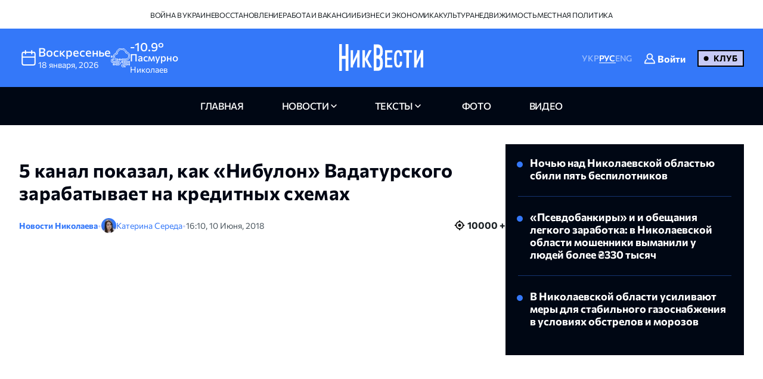

--- FILE ---
content_type: text/html; charset=UTF-8
request_url: https://nikvesti.com/ru/news/politics/132547
body_size: 23229
content:
<!DOCTYPE html PUBLIC "-//W3C//DTD XHTML+RDFa 1.0//EN" "http://www.w3.org/MarkUp/DTD/xhtml-rdfa-1.dtd"><html lang="ru">
    <head>
		<meta charset="utf-8">
		
		<link rel="canonical" href="https://nikvesti.com/ru/news/politics/132547" />
					
			<link rel="alternate" href="/ru/news/politics/132547" hreflang="ru_RU" />
			<link rel="alternate" href="/ru/news/politics/132547" hreflang="ru" />
				
								<link rel="x-default" href="/news/politics/132547" />
				
						<link rel="amphtml" href="/ru/amp/news/politics/132547" />
				
		<link rel="apple-touch-icon" sizes="144x144" href="/apple-touch-icon.png">
		<link rel="icon" type="image/png" sizes="32x32" href="/favicon-32x32.png">
		<link rel="icon" type="image/png" sizes="16x16" href="/favicon-16x16.png">
		<link rel="manifest" href="/site.webmanifest">
		<link rel="mask-icon" href="/safari-pinned-tab.svg" color="#3478f9">
		<meta name="msapplication-TileColor" content="#000000">
		<meta name="theme-color" content="#ffffff">

		<!-- Google Tag Manager -->
		<script>(function(w,d,s,l,i){w[l]=w[l]||[];w[l].push({'gtm.start':
		new Date().getTime(),event:'gtm.js'});var f=d.getElementsByTagName(s)[0],
		j=d.createElement(s),dl=l!='dataLayer'?'&l='+l:'';j.async=true;j.src=
		'https://www.googletagmanager.com/gtm.js?id='+i+dl;f.parentNode.insertBefore(j,f);
		})(window,document,'script','dataLayer','GTM-ND4XMVNZ');</script>
		<!-- End Google Tag Manager -->
		
		<!-- Meta Pixel Code -->
		<script>
		  !function(f,b,e,v,n,t,s)
		  {if(f.fbq)return;n=f.fbq=function(){n.callMethod?
		  n.callMethod.apply(n,arguments):n.queue.push(arguments)};
		  if(!f._fbq)f._fbq=n;n.push=n;n.loaded=!0;n.version='2.0';
		  n.queue=[];t=b.createElement(e);t.async=!0;
		  t.src=v;s=b.getElementsByTagName(e)[0];
		  s.parentNode.insertBefore(t,s)}(window, document,'script',
		  'https://connect.facebook.net/en_US/fbevents.js');
		  fbq('init', '1940240473257096');
		  fbq('track', 'PageView');
		</script>
		<noscript><img height="1" width="1" style="display:none"
		  src="https://www.facebook.com/tr?id=1940240473257096&ev=PageView&noscript=1"
		/></noscript>
		<!-- End Meta Pixel Code -->
		
					<title>5 канал показал, как «Нибулон» Вадатурского зарабатывает на кредитных схемах</title>		
        <meta name="description" content="&#x0416;&#x0443;&#x0440;&#x043D;&#x0430;&#x043B;&#x0438;&#x0441;&#x0442;&#x044B;&#x20;&#x043F;&#x0440;&#x043E;&#x0433;&#x0440;&#x0430;&#x043C;&#x043C;&#x044B;&#x20;&#xAB;&#x0421;&#x0442;&#x043E;&#x043F;&#x20;&#x041A;&#x043E;&#x0440;&#x0440;&#x0443;&#x043F;&#x0446;&#x0438;&#x0438;&#xBB;,&#x20;&#x043A;&#x043E;&#x0442;&#x043E;&#x0440;&#x0430;&#x044F;&#x20;&#x0432;&#x044B;&#x0445;&#x043E;&#x0434;&#x0438;&#x0442;&#x20;&#x043D;&#x0430;&#x20;5&#x20;&#x043A;&#x0430;&#x043D;&#x0430;&#x043B;&#x0435;,&#x20;&#x043F;&#x043E;&#x043A;&#x0430;&#x0437;&#x0430;&#x043B;&#x0438;,&#x20;&#x043A;&#x0430;&#x043A;&#x20;&#x043D;&#x0438;&#x043A;&#x043E;&#x043B;&#x0430;&#x0435;&#x0432;&#x0441;&#x043A;&#x0430;&#x044F;&#x20;&#x043A;&#x043E;&#x043C;&#x043F;&#x0430;&#x043D;&#x0438;&#x044F;&#x20;&#xAB;&#x041D;&#x0438;&#x0431;&#x0443;&#x043B;&#x043E;&#x043D;&#xBB;,&#x20;&#x0433;&#x0435;&#x043D;&#x0435;&#x0440;&#x0430;&#x043B;&#x044C;&#x043D;&#x044B;&#x043C;&#x20;&#x0434;&#x0438;&#x0440;&#x0435;&#x043A;&#x0442;&#x043E;&#x0440;&#x043E;&#x043C;&#x20;&#x043A;&#x043E;&#x0442;&#x043E;&#x0440;&#x043E;&#x0439;&#x20;&#x044F;&#x0432;&#x043B;&#x044F;&#x0435;&#x0442;&#x0441;&#x044F;&#x20;&#x043C;&#x0438;&#x043B;&#x043B;&#x0438;&#x043E;&#x043D;&#x0435;&#x0440;&#x20;&#x0410;&#x043B;&#x0435;&#x043A;&#x0441;&#x0435;&#x0439;&#x20;&#x0412;&#x0430;&#x0434;&#x0430;&#x0442;&#x0443;&#x0440;&#x0441;&#x043A;&#x0438;&#x0439;,&#x20;&#x0437;&#x0430;&#x0440;&#x0430;&#x0431;&#x0430;&#x0442;&#x044B;&#x0432;&#x0430;&#x0435;&#x0442;&#x20;&#x043D;&#x0430;&#x20;&#x043A;&#x0440;&#x0435;&#x0434;&#x0438;&#x0442;&#x043D;&#x044B;&#x0445;&#x20;&#x0441;&#x0445;&#x0435;&#x043C;&#x0430;&#x0445;." />
<meta name="author" content="&#x041A;&#x0430;&#x0442;&#x0435;&#x0440;&#x0438;&#x043D;&#x0430;&#x20;&#x0421;&#x0435;&#x0440;&#x0435;&#x0434;&#x0430;" />
<meta name="date" content="2018-06-10" scheme="YYYY-MM-DD" />
<meta property="article&#x3A;author" content="https&#x3A;&#x2F;&#x2F;www.facebook.com&#x2F;KatherineSereda" />
<meta property="article&#x3A;publisher" content="https&#x3A;&#x2F;&#x2F;www.facebook.com&#x2F;nikvesti" />
<meta property="article&#x3A;published_time" content="2018-06-10T16&#x3A;10&#x3A;00&#x2B;03&#x3A;00" />
<meta property="article&#x3A;section" content="politics" />
<meta property="og&#x3A;description" content="&#x0416;&#x0443;&#x0440;&#x043D;&#x0430;&#x043B;&#x0438;&#x0441;&#x0442;&#x044B;&#x20;&#x043F;&#x0440;&#x043E;&#x0433;&#x0440;&#x0430;&#x043C;&#x043C;&#x044B;&#x20;&#xAB;&#x0421;&#x0442;&#x043E;&#x043F;&#x20;&#x041A;&#x043E;&#x0440;&#x0440;&#x0443;&#x043F;&#x0446;&#x0438;&#x0438;&#xBB;,&#x20;&#x043A;&#x043E;&#x0442;&#x043E;&#x0440;&#x0430;&#x044F;&#x20;&#x0432;&#x044B;&#x0445;&#x043E;&#x0434;&#x0438;&#x0442;&#x20;&#x043D;&#x0430;&#x20;5&#x20;&#x043A;&#x0430;&#x043D;&#x0430;&#x043B;&#x0435;,&#x20;&#x043F;&#x043E;&#x043A;&#x0430;&#x0437;&#x0430;&#x043B;&#x0438;,&#x20;&#x043A;&#x0430;&#x043A;&#x20;&#x043D;&#x0438;&#x043A;&#x043E;&#x043B;&#x0430;&#x0435;&#x0432;&#x0441;&#x043A;&#x0430;&#x044F;&#x20;&#x043A;&#x043E;&#x043C;&#x043F;&#x0430;&#x043D;&#x0438;&#x044F;&#x20;&#xAB;&#x041D;&#x0438;&#x0431;&#x0443;&#x043B;&#x043E;&#x043D;&#xBB;,&#x20;&#x0433;&#x0435;&#x043D;&#x0435;&#x0440;&#x0430;&#x043B;&#x044C;&#x043D;&#x044B;&#x043C;&#x20;&#x0434;&#x0438;&#x0440;&#x0435;&#x043A;&#x0442;&#x043E;&#x0440;&#x043E;&#x043C;&#x20;&#x043A;&#x043E;&#x0442;&#x043E;&#x0440;&#x043E;&#x0439;&#x20;&#x044F;&#x0432;&#x043B;&#x044F;&#x0435;&#x0442;&#x0441;&#x044F;&#x20;&#x043C;&#x0438;&#x043B;&#x043B;&#x0438;&#x043E;&#x043D;&#x0435;&#x0440;&#x20;&#x0410;&#x043B;&#x0435;&#x043A;&#x0441;&#x0435;&#x0439;&#x20;&#x0412;&#x0430;&#x0434;&#x0430;&#x0442;&#x0443;&#x0440;&#x0441;&#x043A;&#x0438;&#x0439;,&#x20;&#x0437;&#x0430;&#x0440;&#x0430;&#x0431;&#x0430;&#x0442;&#x044B;&#x0432;&#x0430;&#x0435;&#x0442;&#x20;&#x043D;&#x0430;&#x20;&#x043A;&#x0440;&#x0435;&#x0434;&#x0438;&#x0442;&#x043D;&#x044B;&#x0445;&#x20;&#x0441;&#x0445;&#x0435;&#x043C;&#x0430;&#x0445;." />
<meta property="og&#x3A;title" content="5&#x20;&#x043A;&#x0430;&#x043D;&#x0430;&#x043B;&#x20;&#x043F;&#x043E;&#x043A;&#x0430;&#x0437;&#x0430;&#x043B;,&#x20;&#x043A;&#x0430;&#x043A;&#x20;&#xAB;&#x041D;&#x0438;&#x0431;&#x0443;&#x043B;&#x043E;&#x043D;&#xBB;&#x20;&#x0412;&#x0430;&#x0434;&#x0430;&#x0442;&#x0443;&#x0440;&#x0441;&#x043A;&#x043E;&#x0433;&#x043E;&#x20;&#x0437;&#x0430;&#x0440;&#x0430;&#x0431;&#x0430;&#x0442;&#x044B;&#x0432;&#x0430;&#x0435;&#x0442;&#x20;&#x043D;&#x0430;&#x20;&#x043A;&#x0440;&#x0435;&#x0434;&#x0438;&#x0442;&#x043D;&#x044B;&#x0445;&#x20;&#x0441;&#x0445;&#x0435;&#x043C;&#x0430;&#x0445;" />
<meta property="og&#x3A;type" content="article" />
<meta property="og&#x3A;url" content="https&#x3A;&#x2F;&#x2F;nikvesti.com&#x2F;ru&#x2F;news&#x2F;politics&#x2F;132547" />
<meta property="fb&#x3A;app_id" content="499106100151095" />
<meta property="og&#x3A;image" content="https&#x3A;&#x2F;&#x2F;nikvesti.com&#x2F;thumbs&#x2F;socialImg&#x2F;132547.jpg" />
<meta property="twitter&#x3A;card" content="summary_large_image" />
<meta property="twitter&#x3A;site" content="&#x40;nikvesti" />
<meta property="twitter&#x3A;creator" content="&#x40;nikvesti" />
<meta property="twitter&#x3A;image" content="https&#x3A;&#x2F;&#x2F;nikvesti.com&#x2F;thumbs&#x2F;socialImg&#x2F;132547.jpg" />
<meta property="twitter&#x3A;title" content="5&#x20;&#x043A;&#x0430;&#x043D;&#x0430;&#x043B;&#x20;&#x043F;&#x043E;&#x043A;&#x0430;&#x0437;&#x0430;&#x043B;,&#x20;&#x043A;&#x0430;&#x043A;&#x20;&#xAB;&#x041D;&#x0438;&#x0431;&#x0443;&#x043B;&#x043E;&#x043D;&#xBB;&#x20;&#x0412;&#x0430;&#x0434;&#x0430;&#x0442;&#x0443;&#x0440;&#x0441;&#x043A;&#x043E;&#x0433;&#x043E;&#x20;&#x0437;&#x0430;&#x0440;&#x0430;&#x0431;&#x0430;&#x0442;&#x044B;&#x0432;&#x0430;&#x0435;&#x0442;&#x20;&#x043D;&#x0430;&#x20;&#x043A;&#x0440;&#x0435;&#x0434;&#x0438;&#x0442;&#x043D;&#x044B;&#x0445;&#x20;&#x0441;&#x0445;&#x0435;&#x043C;&#x0430;&#x0445;" />
<meta property="twitter&#x3A;description" content="&#x0416;&#x0443;&#x0440;&#x043D;&#x0430;&#x043B;&#x0438;&#x0441;&#x0442;&#x044B;&#x20;&#x043F;&#x0440;&#x043E;&#x0433;&#x0440;&#x0430;&#x043C;&#x043C;&#x044B;&#x20;&#xAB;&#x0421;&#x0442;&#x043E;&#x043F;&#x20;&#x041A;&#x043E;&#x0440;&#x0440;&#x0443;&#x043F;&#x0446;&#x0438;&#x0438;&#xBB;,&#x20;&#x043A;&#x043E;&#x0442;&#x043E;&#x0440;&#x0430;&#x044F;&#x20;&#x0432;&#x044B;&#x0445;&#x043E;&#x0434;&#x0438;&#x0442;&#x20;&#x043D;&#x0430;&#x20;5&#x20;&#x043A;&#x0430;&#x043D;&#x0430;&#x043B;&#x0435;,&#x20;&#x043F;&#x043E;&#x043A;&#x0430;&#x0437;&#x0430;&#x043B;&#x0438;,&#x20;&#x043A;&#x0430;&#x043A;&#x20;&#x043D;&#x0438;&#x043A;&#x043E;&#x043B;&#x0430;&#x0435;&#x0432;&#x0441;&#x043A;&#x0430;&#x044F;&#x20;&#x043A;&#x043E;&#x043C;&#x043F;&#x0430;&#x043D;&#x0438;&#x044F;&#x20;&#xAB;&#x041D;&#x0438;&#x0431;&#x0443;&#x043B;&#x043E;&#x043D;&#xBB;,&#x20;&#x0433;&#x0435;&#x043D;&#x0435;&#x0440;&#x0430;&#x043B;&#x044C;&#x043D;&#x044B;&#x043C;&#x20;&#x0434;&#x0438;&#x0440;&#x0435;&#x043A;&#x0442;&#x043E;&#x0440;&#x043E;&#x043C;&#x20;&#x043A;&#x043E;&#x0442;&#x043E;&#x0440;&#x043E;&#x0439;&#x20;&#x044F;&#x0432;&#x043B;&#x044F;&#x0435;&#x0442;&#x0441;&#x044F;&#x20;&#x043C;&#x0438;&#x043B;&#x043B;&#x0438;&#x043E;&#x043D;&#x0435;&#x0440;&#x20;&#x0410;&#x043B;&#x0435;&#x043A;&#x0441;&#x0435;&#x0439;&#x20;&#x0412;&#x0430;&#x0434;&#x0430;&#x0442;&#x0443;&#x0440;&#x0441;&#x043A;&#x0438;&#x0439;,&#x20;&#x0437;&#x0430;&#x0440;&#x0430;&#x0431;&#x0430;&#x0442;&#x044B;&#x0432;&#x0430;&#x0435;&#x0442;&#x20;&#x043D;&#x0430;&#x20;&#x043A;&#x0440;&#x0435;&#x0434;&#x0438;&#x0442;&#x043D;&#x044B;&#x0445;&#x20;&#x0441;&#x0445;&#x0435;&#x043C;&#x0430;&#x0445;." />
<meta property="article&#x3A;modified_time" content="2024-01-20T15&#x3A;39&#x3A;18&#x2B;02&#x3A;00" />
<meta name="viewport" content="width&#x3D;device-width,&#x20;initial-scale&#x3D;1.0" />
<meta name="robots" content="INDEX,&#x20;FOLLOW" />
<meta name="geo.region" content="UA-H&#x0438;&#x043A;o&#x043B;ae&#x0432;c&#x043A;a&#x044F;&#x20;o&#x0431;&#x043B;ac&#x0442;&#x044C;" />
<meta name="geo.placename" content="&#x041D;&#x0438;&#x043A;&#x043E;&#x043B;&#x0430;&#x0435;&#x0432;,&#x20;&#x041D;&#x0438;&#x043A;&#x043E;&#x043B;&#x0430;&#x0435;&#x0432;&#x0441;&#x043A;&#x0430;&#x044F;&#x20;&#x043E;&#x0431;&#x043B;&#x0430;&#x0441;&#x0442;&#x044C;,&#x20;&#x0423;&#x043A;&#x0440;&#x0430;&#x0438;&#x043D;&#x0430;" />
<meta name="geo.position" content="46.975033&#x3B;31.994583" />
<meta name="msapplication-TileColor" content="&#x23;000000" />
<meta name="theme-color" content="&#x23;ffffff" />
<meta http-equiv="X-UA-Compatible" content="IE&#x3D;edge" />
<meta http-equiv="Content-Type" content="text&#x2F;html&#x3B;&#x20;charset&#x3D;UTF-8" />
<meta http-equiv="Content-Language" content="ru_RU" />
<meta property="og&#x3A;locale" content="ru_RU" />
<meta property="og&#x3A;locale&#x3A;alternate" content="uk_UA" />
<meta property="og&#x3A;site_name" content="&#x041D;&#x0438;&#x043A;&#x0412;&#x0435;&#x0441;&#x0442;&#x0438;" />
<meta property="og&#x3A;image&#x3A;width" content="600" />
<meta property="og&#x3A;image&#x3A;height" content="315" />		        <!-- Le styles -->
        <link href="&#x2F;css&#x2F;airdatepicker&#x2F;air-datepicker.css" media="screen" rel="stylesheet" type="text&#x2F;css" />
<link href="&#x2F;css&#x2F;hero.css&#x3F;v&#x3D;17" media="screen" rel="stylesheet" type="text&#x2F;css" />
<link href="&#x2F;css&#x2F;style.css&#x3F;v&#x3D;188" media="screen" rel="stylesheet" type="text&#x2F;css" />
<link href="&#x2F;css&#x2F;fonts.css&#x3F;v&#x3D;2" media="screen" rel="stylesheet" type="text&#x2F;css" />
<link href="&#x2F;js&#x2F;fancy_3.5&#x2F;jquery.fancybox.min.css" media="screen" rel="stylesheet" type="text&#x2F;css" />
<link href="&#x2F;img&#x2F;favicon.ico" rel="shortcut&#x20;icon" type="image&#x2F;vnd.microsoft.icon" />			
			
        <!-- Scripts -->
        		
	</head>
	
    <body>
		<!-- Google Tag Manager (noscript) -->
		<noscript><iframe src="https://www.googletagmanager.com/ns.html?id=GTM-ND4XMVNZ"
		height="0" width="0" style="display:none;visibility:hidden"></iframe></noscript>
		<!-- End Google Tag Manager (noscript) -->
	
	    <div id="myModal" class="modal">
			<div class="modal-content">
				<div class="modal-header">
					<span class="close">&times;</span>
				</div>
				<div class="modal-body">
					<iframe id="videoFrame" src="" frameborder="0" allow="autoplay; encrypted-media" allowfullscreen></iframe>
				</div>
			</div>
		</div>
		
		<div id="authModal" class="modal" width="300">
			<div class="modal-content">
				<div class="modal-header">
					<span class="close">&times;</span>
				</div>
				<div class="modal-body">
					<iframe id="authFrame" src="" width="100%" height="450px" frameborder="0"></iframe>
				</div>
			</div>
		</div>

						  
			<!-- TOP BANNER-->
			<!--div class="promo-banner">
				<div class="container">
					<div class="d-flex">
						<div class="promo-banner__count">
							<div class="gauge">
								<div class="gauge__body">
									<div class="gauge__fill"></div>
									<div class="gauge__cover"></div>
								</div>
							</div>
							<p class="promo-banner__text">Уже 67 читателей НикВести решили присоединиться к Клубу.
								<span>Наша цель — 200</span>
							</p>
						</div>
						<div class="promo-banner__info">
							<div>Мы запустили Клуб НикВести!</div>
							<a href="/ru/donate?utm_source=site&utm_medium=banner&utm_campaign=community_launch" class="promo-banner__details">
								Подробнее							</a>
						</div>
						<div class="promo-banner__cta d-flex">
							<div class="promo-banner__textcta">
								<div>Участие в клубе — инвестиция</div>
								<span>в правду и журналистику</span>
							</div>
							<a href="/ru/donate?utm_source=site&utm_medium=banner&utm_campaign=community_launch" class="btn">
								Присоединиться							</a>
						</div>
					</div>
					<div class="mob-promo">
						Ваша инвестиция&nbsp; в правду и журналистику.
						 &nbsp; <a href="#" class="promo-banner__details">Подробнее</a>
					</div>
				</div>
			</div-->
			<!-- TOP BANNER -->
			
			
		<header class="header">
			
		  <div class="header-desktop">
			
							<div class="header-top">
					<div class="container">
						<ul class="header-top-menu">
																								<li class="top-menu-item">
										<a href="/ru/news/tag/36" class="top-menu-link">
											Война в Украине										</a>
									</li>
																																<li class="top-menu-item">
										<a href="/ru/news/tag/41" class="top-menu-link">
											Восстановление										</a>
									</li>
																																<li class="top-menu-item">
										<a href="/ru/news/tag/114" class="top-menu-link">
											Работа и вакансии										</a>
									</li>
																																<li class="top-menu-item">
										<a href="/ru/news/tag/144" class="top-menu-link">
											Бизнес и экономика										</a>
									</li>
																																<li class="top-menu-item">
										<a href="/ru/news/tag/220" class="top-menu-link">
											Культура										</a>
									</li>
																																<li class="top-menu-item">
										<a href="/ru/news/tag/4694" class="top-menu-link">
											Недвижимость										</a>
									</li>
																																<li class="top-menu-item">
										<a href="/ru/news/tag/5843" class="top-menu-link">
											Местная политика										</a>
									</li>
																					</ul>
					</div>
				</div>
						
			<div class="header-center">
			  <div class="container flex-wrapper">
				<div
				  class="header-center-info header-center-box header-center-start"
				>
				  <ul class="info-items">
					<li class="info-item dynamic-date calendar-button cl-btn">
					  <svg
						class="calendar-icon header-icons cl-btn"
						width="32"
						height="32"
					  >
						<use
						  class="cl-btn"
						  href="/images/icons.svg#icon-calendar"
						></use>
					  </svg>
					  <div class="info-item-description cl-btn">
						<p class="info-item-title cl-btn">воскресенье</p>
						<p class="info-item-text cl-btn">
						  <span class="dayDate cl-btn">18 </span
						  ><span class="monthDate cl-btn">января</span>,
						  <span class="yearDate cl-btn">2026</span>
						</p>
					  </div>
					</li>
					<li class="info-item">
						<svg class="weather-icon header-icons" width="32" height="32">
														<use id="weather-icon" href="/img/weather/7795647_foggy_weather_mist_cloud.svg#icon"></use>
						</svg>
						<div class="info-item-description">
							<div class="info-item-title">
								<div id="temperature">
									-10.9°								</div>
								<div id="condition">
									Пасмурно								</div>
							</div>
							<p class="info-item-text">Николаев</p>
						</div>
					</li>
				  </ul>

				  <div class="newCalendar hiddenElement">
					<span id="airdatepicker" class="calendarOpen"></span>
				  </div>
				</div>
				<div
				  class="header-center-logo header-center-box header-center-center"
				>
					<a href="/ru">
						<img src="/images/logos/logo-ru.svg" width="141" height="64" alt="Logo"/>
					</a>
				</div>
				<div
				  class="header-center-tools header-center-box header-center-end"
				>
				  <div class="tools-wrapper">
					<!--div class="header-center-search">
					  <svg class="search-icon header-icons" width="24" height="24">
						<use href="/images/icons.svg#icon-magnifier"></use>
					  </svg>
					  <p class="search-text">пошук</p>
					</div-->
					<ul class="header-center-languages">
						<li class="languages-item">
							<a data-lang-key="ua" 								class="languages-item-link  disabled-lang">УКР</a
							>
						</li>
						<li class="languages-item">
							<a data-lang-key="ru" data-url="/ru/news/politics/132547"								class="languages-item-link active-language ">РУС</a>
						</li>
						<li class="languages-item">
							<a data-lang-key="en" 								class="languages-item-link  disabled-lang">ENG</a>
						</li>
													<li style="padding: 0 20px;">
								
	<div class="sign-in-wrapper">
					<a class="club-sign-in-dialog-link open-sign-in-dialog-link">
				<svg width="20" height="20" viewBox="0 0 32 32" xmlns="http://www.w3.org/2000/svg">
					<g stroke="white" fill="white" stroke-width="2">
						<polyline points="649,137.999 675,137.999 675,155.999 661,155.999"/>
						<polyline points="653,155.999 649,155.999 649,141.999"/>
						<polyline points="661,156 653,162 653,156"/>
					</g>
					<path fill="white" d="M21.947,16.332C23.219,14.915,24,13.049,24,11c0-4.411-3.589-8-8-8s-8,3.589-8,8s3.589,8,8,8  
					c1.555,0,3.003-0.453,4.233-1.224c4.35,1.639,7.345,5.62,7.726,10.224H4.042c0.259-3.099,1.713-5.989,4.078-8.051  
					c0.417-0.363,0.46-0.994,0.097-1.411c-0.362-0.416-0.994-0.46-1.411-0.097C3.751,21.103,2,24.951,2,29c0,0.553,0.448,1,1,1h26  
					c0.553,0,1-0.447,1-1C30,23.514,26.82,18.615,21.947,16.332z M10,11c0-3.309,2.691-6,6-6s6,2.691,6,6s-2.691,6-6,6S10,14.309,10,11z"/>
				</svg>

				<span class="sign-in-txt-holder">Войти</span>
			</a>
		 
	</div>							</li>
							<li>
								<a href="/ru/donate?utm_source=site&utm_medium=button&utm_campaign=community_launch" 
									class="club-start-page-link">
										Клуб								</a>
							</li>
											</ul>
				  </div>
				</div>
			  </div>
			</div>
			<nav class="header-navigation">
			  <div class="container">
				<ul class="main-menu">
				  <li class="main-menu-item">
					<a href="/ru" 
						class="menu-item-link ">
							главная						</a>
				  </li>
				  <li class="main-menu-item has-dropdown first">
					<a 
						class="menu-item-link news ">
							новости					</a>
					<ul class="dropdown-menu">
						<li class="dropdown-menu-link">
							<a href="/ru/news/archive/all?region=1">
								Николаев							</a>
						</li>
						<li class="dropdown-menu-link">
							<a href="/ru/news/archive/all?region=4">
								Херсон							</a>
						</li>
						<li class="dropdown-menu-link">
							<a href="/ru/news/archive/all?region=5">
								Одесса							</a>
						</li>						
						<li class="dropdown-menu-link">
							<a href="/ru/news/archive/news">
								архив							</a>
						</li>
					</ul>
				  </li>
				  <li class="main-menu-item has-dropdown last">
					<a 
						class="menu-item-link articles ">
							Тексты					</a>
					<ul class="dropdown-menu">
						<li class="dropdown-menu-link">
							<a href="/ru/news/tag/5860">
								Аналитика							</a>
						</li>
						<li class="dropdown-menu-link">
							<a href="/ru/news/tag/4385">
								Репортажи							</a>
						</li>
						<li class="dropdown-menu-link">
							<a href="/ru/news/tag/5861">
								Интервью							</a>
						</li>
						<li class="dropdown-menu-link">
							<a href="/ru/news/tag/3514">
								Объясняем							</a>
						</li>
						<li class="dropdown-menu-link">
							<a href="/ru/blog">
								блоги							</a>
						</li>
						<li class="dropdown-menu-link">
							<a href="/ru/news/archive/articles">
								архив							</a>
						</li>
					</ul>
				  </li>
				  <li class="main-menu-item">
					<a href="/ru/news/archive/photoreportages" 
						class="menu-item-link photoreportages ">
							фото					</a>
				  </li>
				  <li class="main-menu-item" >
					<a href="/ru/news/archive/video" 
						class="menu-item-link video ">
							видео					</a>
				  </li>
				</ul>
			  </div>
			</nav>
		  </div>
		  <div class="header-mobile">
			<div class="header-mobile-top">
			  <div class="container">
				<ul class="mobile-info-items">
				  <li
					class="mobile-info-item mob-dynamic-date mobile-calendar-button mb-button"
				  >
					<svg
					  class="calendar-icon mobile-header-icons mb-button"
					  width="32"
					  height="32"
					>
					  <use
						class="mb-button"
						href="/images/icons.svg#icon-calendar"
					  ></use>
					</svg>
					<p class="mobile-item-text mb-button">
						<span class="mobile-date mb-button">
							18						</span>
						<span class="mobile-month mb-button">
							января						</span>,
						<span class="mobile-year mb-button">
							2026						</span> •
						<strong class="mobile-item-text-strong mobile-day mb-button">
							воскресенье						</strong
					  >
					</p>
				  </li>
				  <li class="mobile-info-item">
					<svg
					  class="weather-icon mobile-header-icons"
					  width="32"
					  height="32"
					>
											  <use id="weather-icon-mob" href="/img/weather/7795647_foggy_weather_mist_cloud.svg#icon"></use>
					</svg>
					<p class="mobile-item-text">
						Николаев •
						<strong class="mobile-item-text-strong">
							<span id="temperature-mob">
								-10.9°							</span>
							<span id="condition-mob">
								Пасмурно							</span>
						</strong>
					</p>
				  </li>
				</ul>

				<div class="newMobCalendar hiddenElement">
				  <span id="mobAirdatepicker" class="calendarOpen"></span>
				</div>
			  </div>
			</div>
			<div class="header-mobile-center">
			  <div class="container flex-wrapper">
				<div class="header-mobile-menu">
				  <button type="button" class="mobile-menu-open" onclick="show()">
					<svg class="open-menu-icon header-icons" width="24" height="24">
					  <use href="/images/icons.svg#icon-menu-open"></use>
					</svg>
				  </button>
				</div>
				<div class="header-mobile-logo">
					<a href="/ru">
						<img src="/images/logos/logo-ru.svg" width="141" height="64" alt="Logo"/>
					</a>
				</div>
				<div class="header-mobile-search">
											<div class="user-club-btn-container">
							<div class="user-club-btn-block">
								
	<div class="sign-in-wrapper">
					<a class="club-sign-in-dialog-link open-sign-in-dialog-link">
				<svg width="20" height="20" viewBox="0 0 32 32" xmlns="http://www.w3.org/2000/svg">
					<g stroke="white" fill="white" stroke-width="2">
						<polyline points="649,137.999 675,137.999 675,155.999 661,155.999"/>
						<polyline points="653,155.999 649,155.999 649,141.999"/>
						<polyline points="661,156 653,162 653,156"/>
					</g>
					<path fill="white" d="M21.947,16.332C23.219,14.915,24,13.049,24,11c0-4.411-3.589-8-8-8s-8,3.589-8,8s3.589,8,8,8  
					c1.555,0,3.003-0.453,4.233-1.224c4.35,1.639,7.345,5.62,7.726,10.224H4.042c0.259-3.099,1.713-5.989,4.078-8.051  
					c0.417-0.363,0.46-0.994,0.097-1.411c-0.362-0.416-0.994-0.46-1.411-0.097C3.751,21.103,2,24.951,2,29c0,0.553,0.448,1,1,1h26  
					c0.553,0,1-0.447,1-1C30,23.514,26.82,18.615,21.947,16.332z M10,11c0-3.309,2.691-6,6-6s6,2.691,6,6s-2.691,6-6,6S10,14.309,10,11z"/>
				</svg>

				<span class="sign-in-txt-holder">Войти</span>
			</a>
		 
	</div>							</div>
							<div class="user-club-btn-block">
								<a href="/ru/donate?utm_source=site&utm_medium=button&utm_campaign=community_launch"
									class="club-start-page-link">
									Клуб								</a>
							</div>
						</div>
										<!--svg class="search-icon header-icons" width="24" height="24">
						<use href="/images/icons.svg#icon-magnifier"></use>
					</svg-->
				</div>
			  </div>
			</div>
			<div class="header-mobile-bottom">
			  <div class="header-navigation ">
				<div class="container">
				  <ul class="main-menu">
				  	<li class="main-menu-item latest-news">
						<a class="menu-item-link nik-anchor" href="#tabs-anchor">
							последние новости						</a>
					</li>
					<li class="main-menu-item">
					  <a href="/ru" 
						class="menu-item-link ">
							главная						</a>
					</li>
					<li class="main-menu-item has-dropdown first">
						<a 
							class="menu-item-link news-dropdown-el news ">
								новости						</a>
						<ul class="dropdown-menu">							
							<li class="dropdown-menu-link">
								<a href="/ru/news/archive/all?region=1">
									Николаев								</a>
							</li>
							<li class="dropdown-menu-link">
								<a href="/ru/news/archive/all?region=4">
									Херсон								</a>
							</li>
							<li class="dropdown-menu-link">
								<a href="/ru/news/archive/all?region=5">
									Одесса								</a>
							</li>							
							<li class="dropdown-menu-link">
								<a href="/ru/news/archive/news">
									архив								</a>
							</li>
						</ul>
					</li>
					<li class="main-menu-item has-dropdown last">
						<a 
							class="menu-item-link articles ">
								Тексты						</a>
						<ul class="dropdown-menu">
							<li class="dropdown-menu-link">
								<a href="/ru/news/tag/5860">
									Аналитика								</a>
							</li>
							<li class="dropdown-menu-link">
								<a href="/ru/news/tag/4385">
									Репортажи								</a>
							</li>
							<li class="dropdown-menu-link">
								<a href="/ru/news/tag/5861">
									Интервью								</a>
							</li>
							<li class="dropdown-menu-link">
								<a href="/ru/news/tag/3514">
									Объясняем								</a>
							</li>
							<li class="dropdown-menu-link">
								<a href="/ru/blog">
									блоги								</a>
							</li>
							<li class="dropdown-menu-link">
								<a href="/ru/news/archive/articles">
									архив								</a>
							</li>
						</ul>
					</li>
					<li class="main-menu-item">
						<a href="/ru/news/archive/photoreportages" 
							class="menu-item-link photoreportages ">
								фото						</a>
					</li>
					<li class="main-menu-item">
						<a href="/ru/news/archive/video" 
							class="menu-item-link video ">
								видео						</a>
					</li>
				  </ul>
				</div>
			  </div>
			</div>
		  </div>
		  <div class="mobile-menu" id="mobileMenu">
			<div class="mobile-menu-top">
			  <button type="button" class="mobile-menu-close" onclick="hide()">
				<svg class="close-menu-icon header-icons" width="24" height="24">
				  <use href="/images/icons.svg#icon-menu-close"></use>
				</svg>
			  </button>
			  <div class="menu-logo">
				<a href="/ru"
				  ><img src="/images/logos/logo-mob-ru.svg" width="141" height="64" alt="Logo"
				/></a>
			  </div>
			</div>
			
			<div class="mobile-languages-menu">
			  <ul class="mobile-languages-menu-items">
				<li class="mobile-languages-menu-item">
				  <a data-lang-key="ua" 					class="mobile-languages-item-link  disabled-lang">УКР</a>
				</li>
				<li class="mobile-languages-menu-item">
				  <a data-lang-key="ru" data-url="/ru/news/politics/132547"					class="mobile-languages-item-link active-language ">РУС</a>
				</li>
				<li class="mobile-languages-menu-item">
				  <a data-lang-key="en" 					class="mobile-languages-item-link  disabled-lang">ENG</a>
				</li>
			  </ul>
			</div>
			
			<div class="mobile-main-menu">
			  <ul class="mobile-main-menu-items">
				<li class="mobile-main-menu-item">
				  <a href="/ru" 
					class="mobile-main-menu-link">главная</a>
				</li>
				<li class="mobile-main-menu-item has-dropdown">
					<a class="mobile-main-menu-link ">
							новости					</a>
					<ul class="dropdown-mobile-menu">						
						<li class="dropdown-mobile-menu-link">
							<a href="/ru/news/archive/all?region=1">
								Николаев							</a>
						</li>
						<li class="dropdown-mobile-menu-link">
							<a href="/ru/news/archive/all?region=4">
								Херсон							</a>
						</li>
						<li class="dropdown-mobile-menu-link">
							<a href="/ru/news/archive/all?region=5">
								Одесса							</a>
						</li>						
						<li class="dropdown-mobile-menu-link">
							<a href="/ru/news/archive/news">
								архив							</a>
						</li>
					</ul>
				</li>
				<li class="mobile-main-menu-item has-dropdown">
					<a class="mobile-main-menu-link">
							Тексты					</a>
				  <ul class="dropdown-mobile-menu">
					<li class="dropdown-mobile-menu-link">
						<a href="/ru/news/tag/5860">
							Аналитика						</a>
					</li>
					<li class="dropdown-mobile-menu-link">
						<a href="/ru/news/tag/4385">
							Репортажи						</a>
					</li>					
					<li class="dropdown-mobile-menu-link">
						<a href="/ru/news/tag/5861">
							Интервью						</a>
					</li>
					<li class="dropdown-mobile-menu-link">
						<a href="/ru/news/tag/3514">
							Объясняем						</a>
					</li>
					<li class="dropdown-mobile-menu-link">
						<a href="/ru/blog">
							блоги						</a>
					</li>
					<li class="dropdown-mobile-menu-link">
						<a href="/ru/news/archive/articles">
							архив						</a>
					</li>
				  </ul>
				</li>
				<li class="mobile-main-menu-item">
					<a href="/ru/news/archive/photoreportages" 
						class="mobile-main-menu-link ">
							фото					</a>
				</li>
				<li class="mobile-main-menu-item">
					<a href="/ru/news/archive/video" class="mobile-main-menu-link">
						видео					</a>
				</li>
			  </ul>
			</div>
			
							<div class="mobile-divider"></div>
				<div class="mobile-second-menu">
					<ul class="mobile-second-menu-items">
																					<li class="mobile-second-menu-item">
									<a href="/ru/news/tag/36" class="mobile-second-menu-link">
										Война в Украине									</a>
								</li>
																												<li class="mobile-second-menu-item">
									<a href="/ru/news/tag/41" class="mobile-second-menu-link">
										Восстановление									</a>
								</li>
																												<li class="mobile-second-menu-item">
									<a href="/ru/news/tag/114" class="mobile-second-menu-link">
										Работа и вакансии									</a>
								</li>
																												<li class="mobile-second-menu-item">
									<a href="/ru/news/tag/144" class="mobile-second-menu-link">
										Бизнес и экономика									</a>
								</li>
																												<li class="mobile-second-menu-item">
									<a href="/ru/news/tag/220" class="mobile-second-menu-link">
										Культура									</a>
								</li>
																												<li class="mobile-second-menu-item">
									<a href="/ru/news/tag/4694" class="mobile-second-menu-link">
										Недвижимость									</a>
								</li>
																												<li class="mobile-second-menu-item">
									<a href="/ru/news/tag/5843" class="mobile-second-menu-link">
										Местная политика									</a>
								</li>
																		</ul>
				</div>
						
			<div class="mobile-divider"></div>
			
			<div class="mobile-main-menu">
				<ul class="mobile-main-menu-items">
					<li class="mobile-main-menu-item">
						<a href="/ru/aboutus" 
							class="mobile-main-menu-link">О нас</a>
					</li>
					<li class="mobile-main-menu-item">
						<a href="/ru/partner" 
							class="mobile-main-menu-link">Партнёры</a>
					</li>
					<li class="mobile-main-menu-item">
						<a href="/ru/page/our-team" 
							class="mobile-main-menu-link">Редакция</a>
					</li>
					<li class="mobile-main-menu-item">
						<a href="/ru/editorpolicy" 
							class="mobile-main-menu-link">Редакционная политика</a>
					</li>
					<li class="mobile-main-menu-item">
						<a href="/ru/privacy-policy" 
							class="mobile-main-menu-link">Privacy policy</a>
					</li>
					<!--li class="mobile-main-menu-item">
						<a href="https://www.jti-app.com/report/4dnAJaRqaoRV8vgW" 
							class="mobile-main-menu-link">Отчет о прозрачности</a>
					</li-->
				</ul>
			</div>

			<div class="mobile-social">
			  <ul class="mobile-social-items">
				<li class="mobile-social-item">
				  <a href="https://invite.viber.com/?g2=AQB9azeV3mxLyFKXMr%2FgP1KiaBcHkvYt%2BxVMBU4UyzpoJfKDxAEbchfkGrkG8lcr" 
					class="mobile-social-item-link">
					<svg
					  class="viber-icon mobile-social-icons"
					  width="24"
					  height="24"
					>
					  <use href="/images/icons.svg#icon-viber"></use>
					</svg>
				  </a>
				</li>
				<li class="mobile-social-item">
				  <a href="//www.facebook.com/nikvesti" class="mobile-social-item-link">
					<svg
					  class="facebook-icon mobile-social-icons"
					  width="24"
					  height="24"
					>
					  <use href="/images/icons.svg#icon-facebook"></use>
					</svg>
				  </a>
				</li>
				<li class="mobile-social-item">
				  <a href="https://t.me/nikvesti" class="mobile-social-item-link">
					<svg
					  class="telegram-icon mobile-social-icons"
					  width="24"
					  height="24"
					>
					  <use href="/images/icons.svg#icon-telegram"></use>
					</svg>
				  </a>
				</li>
				<li class="mobile-social-item">
				  <a href="//www.youtube.com/channel/UC25UWq7xeoDDA208h_59fHA" 
					class="mobile-social-item-link">
					<svg
					  class="youtube-icon mobile-social-icons"
					  width="24"
					  height="24"
					>
					  <use href="/images/icons.svg#icon-youtube"></use>
					</svg>
				  </a>
				</li>				
				<li class="mobile-social-item">
				  <a href="https://www.instagram.com/nikvesti" 
					class="mobile-social-item-link">
					<svg xmlns="http://www.w3.org/2000/svg" x="0px" y="0px" width="24" height="24" viewBox="0 0 50 50">
						<path d="M 16 3 C 8.8324839 3 3 8.8324839 3 16 L 3 34 C 3 41.167516 8.8324839 47 16 47 L 34 47 C 41.167516 47 47 41.167516 47 34 L 47 16 C 47 8.8324839 41.167516 3 34 3 L 16 3 z M 16 5 L 34 5 C 40.086484 5 45 9.9135161 45 16 L 45 34 C 45 40.086484 40.086484 45 34 45 L 16 45 C 9.9135161 45 5 40.086484 5 34 L 5 16 C 5 9.9135161 9.9135161 5 16 5 z M 37 11 A 2 2 0 0 0 35 13 A 2 2 0 0 0 37 15 A 2 2 0 0 0 39 13 A 2 2 0 0 0 37 11 z M 25 14 C 18.936712 14 14 18.936712 14 25 C 14 31.063288 18.936712 36 25 36 C 31.063288 36 36 31.063288 36 25 C 36 18.936712 31.063288 14 25 14 z M 25 16 C 29.982407 16 34 20.017593 34 25 C 34 29.982407 29.982407 34 25 34 C 20.017593 34 16 29.982407 16 25 C 16 20.017593 20.017593 16 25 16 z"></path>
					</svg>
				  </a>
				</li>
				<li class="mobile-social-item">
				  <a href="https://www.tiktok.com/@nikvesti.com" 
					class="mobile-social-item-link">
						<svg xmlns="http://www.w3.org/2000/svg" x="0px" y="0px" width="24" height="24" viewBox="0 0 50 50">
							<path d="M 9 4 C 6.2495759 4 4 6.2495759 4 9 L 4 41 C 4 43.750424 6.2495759 46 9 46 L 41 46 C 43.750424 46 46 43.750424 46 41 L 46 9 C 46 6.2495759 43.750424 4 41 4 L 9 4 z M 9 6 L 41 6 C 42.671576 6 44 7.3284241 44 9 L 44 41 C 44 42.671576 42.671576 44 41 44 L 9 44 C 7.3284241 44 6 42.671576 6 41 L 6 9 C 6 7.3284241 7.3284241 6 9 6 z M 26.042969 10 A 1.0001 1.0001 0 0 0 25.042969 10.998047 C 25.042969 10.998047 25.031984 15.873262 25.021484 20.759766 C 25.016184 23.203017 25.009799 25.64879 25.005859 27.490234 C 25.001922 29.331679 25 30.496833 25 30.59375 C 25 32.409009 23.351421 33.892578 21.472656 33.892578 C 19.608867 33.892578 18.121094 32.402853 18.121094 30.539062 C 18.121094 28.675273 19.608867 27.1875 21.472656 27.1875 C 21.535796 27.1875 21.663054 27.208245 21.880859 27.234375 A 1.0001 1.0001 0 0 0 23 26.240234 L 23 22.039062 A 1.0001 1.0001 0 0 0 22.0625 21.041016 C 21.906673 21.031216 21.710581 21.011719 21.472656 21.011719 C 16.223131 21.011719 11.945313 25.289537 11.945312 30.539062 C 11.945312 35.788589 16.223131 40.066406 21.472656 40.066406 C 26.72204 40.066409 31 35.788588 31 30.539062 L 31 21.490234 C 32.454611 22.653646 34.267517 23.390625 36.269531 23.390625 C 36.542588 23.390625 36.802305 23.374442 37.050781 23.351562 A 1.0001 1.0001 0 0 0 37.958984 22.355469 L 37.958984 17.685547 A 1.0001 1.0001 0 0 0 37.03125 16.6875 C 33.886609 16.461891 31.379838 14.012216 31.052734 10.896484 A 1.0001 1.0001 0 0 0 30.058594 10 L 26.042969 10 z M 27.041016 12 L 29.322266 12 C 30.049047 15.2987 32.626734 17.814404 35.958984 18.445312 L 35.958984 21.310547 C 33.820114 21.201935 31.941489 20.134948 30.835938 18.453125 A 1.0001 1.0001 0 0 0 29 19.003906 L 29 30.539062 C 29 34.707538 25.641273 38.066406 21.472656 38.066406 C 17.304181 38.066406 13.945312 34.707538 13.945312 30.539062 C 13.945312 26.538539 17.066083 23.363182 21 23.107422 L 21 25.283203 C 18.286416 25.535721 16.121094 27.762246 16.121094 30.539062 C 16.121094 33.483274 18.528445 35.892578 21.472656 35.892578 C 24.401892 35.892578 27 33.586491 27 30.59375 C 27 30.64267 27.001859 29.335571 27.005859 27.494141 C 27.009759 25.65271 27.016224 23.20692 27.021484 20.763672 C 27.030884 16.376775 27.039186 12.849206 27.041016 12 z"></path>
						</svg>
				  </a>
				</li>
			  </ul>
			</div>
			<div class="mobile-copyright">
			  <p class="mobile-copyright-text">
				Все права защищены Законами Украины. Перепечатка материалов только со ссылкой на источник<br />
				<span class="light-text">
					© 2009-2026 Свидетельство о регистрации газеты НикВести ID: R-40-00984
				</span>
			  </p>
			</div>
		  </div>
		</header>
		
		<div class="main_wrapper">
			
<!-- https://developers.google.com/search/docs/appearance/structured-data -->
<script type="application/ld+json">
{
  "@context": "https://schema.org",
  "@type": "NewsArticle",
  "headline": "5 канал показал, как «Нибулон» Вадатурского зарабатывает на кредитных схемах",
  "articleBody": "Журналисты программы «Стоп Коррупции», которая выходит на 5 канале, показали, как николаевская компания «Нибулон», генеральным директором которой является миллионер Алексей Вадатурский, зарабатывает на кредитных схемах.",
  "keywords": "",
  "image": [
	"https://nikvesti.com/thumbs/socialImg/132547.jpg"   ],
  "datePublished": "2018-06-10T16:10:00+03:00",
  "dateModified": "2024-01-20T15:39:18+02:00",
  "author": [{
	  "@type": "Person",
	  "name": "Катерина Середа",
	  "url": "https://www.facebook.com/KatherineSereda"
	}],
  "publisher": {
    "@type": "Organization",
    "name": "МикВісті",
    "logo": {
      "@type": "ImageObject",
      "url": "https://nikvesti.com/img/logo/logo-black.png"
    }
  }
}
</script>


<main class="main-post " data-curr-nid="132547">
	<div class="container flex-container">
		<section class="main-post-content">
			<article data-node-url="https://nikvesti.com/ru/news/politics/132547">
				<input type="hidden" class="article-headline" value="">
								
				<h1 class="main-post-content-title">
					5 канал показал, как «Нибулон» Вадатурского зарабатывает на кредитных схемах				</h1>
				
				<div class="main-post-content-info">
					<ul class="post-content-info-list">
					
						<li class="post-content-info-item">
							<a href="/ru/news/archive/all?region=1">
								<strong>
									Новости Николаева								</strong>
							</a>
						</li>
						<li class="post-content-info-item">
							<p class="post-content-info-divider">•</p>
						</li>
							
													<li class="">
								<img
								  src="/25x25/img/users_ava/phpw1CdlK_669a6a24f23372_74933325.webp"
								  alt=""
								  class="post-sidebar-news-author-image"
								/>
							</li>
													
						<li class="post-content-info-item">
							<a class="post-content-info-category" href="/ru/author/22">Катерина Середа</a>						</li>
						
												
												
													<li class="post-content-info-item">
								<p class="post-content-info-divider">•</p>
							</li>
												
						<li class="post-content-info-item">						
							<p class="post-content-info-date">
								16:10, 10 июня, 2018							</p>
						</li>
						<li>
													</li>
					</ul>
					<ul class="post-content-info-social">

						
					  													  <li class="post-content-info-social-item last-item tooltip">
															<img src="/img/icons/target.png" 
										width="20" height="20" />
														<b class="rating-amount">
								10000 +
							</b>
															<span class="tooltip-text">
									Прямо в цель! Более 10,000 человек заинтересовались этим материалом!								</span>
													  </li>
					  					</ul>
				</div>
				
				<div class="main-post-content-text">
					 
					<p><iframe style="display: block; margin-left: auto; margin-right: auto;" src="https://www.youtube.com/embed/-o6kjc2WyAk" frameborder="0" width="710" height="400"></iframe></p>
<p><span>Журналисты программы «Стоп коррупции», которая выходит на 5 канале, показали, как николаевская компания «Нибулон», генеральным директором которой является Алексей Вадатурский, </span>зарабатывает на кредитных схемах.</p>
<p><span>Сюжет был опубликован 4 июня на YouTube.</span></p>
<p><span>В сюжете отмечается, что компания «Нибулон» — один из лидеров аграрного рынка Украины. Самый крупный отечественный сельскохозяйственный товаропроизводитель, инвестор и экспортер. У «Нибулона» 43 филиала в 12 областях Украины.  </span>Лидер зернового экспорта «Нибулон» имеет 2 заграничные «дочки»: «Nibulon SA» в Швейцарии и «Nibulon Trading BV» в Голландии.</p>
<div>
<noindex>

	<div class="donation-box">
		<div class="donation-header">
			<svg width="24" height="24" viewBox="0 0 24 24" fill="none" xmlns="http://www.w3.org/2000/svg">
			  <circle cx="12" cy="12" r="10" stroke="white" stroke-width="2"/>
			  <text x="12" y="17" text-anchor="middle" font-size="14" fill="white">i</text>
			</svg>

			Поддержи тех, кто каждый день держит город в курсе		</div>

		<div class="donation-content">
			<p>
				<a href="/ru/donate">
					Клуб НикВести				</a>
				— место, где читатель и редакция по одну сторону.			</p>
			<p>
				Участники имеют закрытый чат, эксклюзивную рассылку о закулисье жизни журналистов, видят новости раньше других и влияют на изменения.			</p>		
			<p>
				Присоединяйся. <strong>Вместе сохраняем город светлым</strong>				<img class="flashlight" src="/img/icons/flashlight.png" />
			</p>

			<center>
			
				<div class="donation-tabs">
					<div class="tab-buttons">
						<button class="tab-button" data-target="#tab-once">
							Разовая поддержка						</button>
						<button class="tab-button active recommended" data-label="вибирают 68%" data-target="#tab-monthly">
							Ежемесячная подписка						</button>
					</div>

					<div class="tab-content">
						<div class="tab-panel" id="tab-once">
							<div class="amount-container">
								<button data-amount="50" class="amount set-amount">
									₴									50								</button>
								<button data-amount="100" class="amount set-amount">
									₴									100								</button>
								<button data-amount="500" class="amount set-amount">
									₴									500								</button>
								<input class="custom-amount free-payment-amount donation-input" data-currency-code="UAH"
									data-language="uk" type="text" placeholder="Другая сумма" />
							</div>
							<input class="custom-donate-message free-payment-msg" type="text" placeholder="Можно добавить сообщение для редакции" />
							<button data-url="/ru/auth/register?init_payment=1" data-pt="pdn" class="submit-button init-free-amount-payment-btn donation-submit">
								Поддерживать							</button>
						</div>

						<div class="tab-panel active" id="tab-monthly">
							<div class="amount-buttons">
								<button data-amount="100" data-pt="smr" data-url="/ru/auth/register?init_payment=1" 
										data-currency-code="UAH"
										data-language="uk" 
										class="init-payment-btn  amount-button active" >
									
									₴								
									100									
								</button>
								<button data-amount="250" data-pt="smi" data-url="/ru/auth/register?init_payment=1" 
										data-currency-code="UAH"
										data-language="uk" 
										class="init-payment-btn  amount-button active" >
										
									₴	
									250									
								</button>
								<button data-amount="500" data-pt="smp" data-url="/ru/auth/register?init_payment=1" 
										data-currency-code="UAH"
										data-language="uk" 
										class="init-payment-btn  amount-button active" >
									
									₴									500									
								</button>
							</div>
						</div>

					</div>
				</div>
				
				<div class="secure-wrapper">
					<div class="secure-note">
						<img src="/img/artboard/lock.png" alt="lock icon" width="12" height="12" />
						Безопасная оплата						<img src="/img/icons/payments_method.png" class="payment-icons" alt="">
					</div>
				</div>
				
			</center>
		</div>
	</div>

	<p class="donation-box-paymet-desc">
		Получателем пожертвований является ОО «Николаевский медиа хаб» (ЕГРПОУ 45160758). Совершая пожертвование, вы подтверждаете, что сумма не подлежит возврату и может быть использована ОО на реализацию ее уставной деятельности, в том числе на поддержку независимой журналистики и создание общественно значимого контента.		<a href="/doc/OfferAgreement.pdf" target="_blank" >Публичная оферта</a>.
	</p>
	
<noindex>

<style>
	.donation-box .unsubscribe {
		color: #3478f9;
		font-size: 17px;
		font-weight: bold;
	}

	.donation-box .secure-wrapper {
		text-align: center;
	}
	
    .donation-box .secure-note {
		margin-top: 23px;
		font-size: 17px;
		display: inline-flex;
		align-items: center;
		justify-content: center;
		gap: 6px;
		text-align: center;
    }
	
	.payment-icons {
		height: 30px;
	}
	
	@media (max-width: 736px) {
		.donation-box .donation-content .secure-note {
			font-size: 10px;
		}
		.payment-icons {
			height: 22px;
		}
	}
</style></div><blockquote>
<p><span>— У них и в офшорах очень много структур. Они, в принципе, это не скрывают, потому что если ты международный зернотрейдер - у тебя должна быть такая штука, - рассказал журналист Вячеслав Коновалов, который несколько лет следит за деятельностью предприятия.</span></p>
</blockquote>
<p><span>Журналисты сообщают, что вертикально интегрированная структура «Нибулона» выглядит так: украинская компания «Нибулон» выращивает и покупает зерно на продажу за границу в Украине и хранит его в своих элеваторах, потом сама его перевозит на своих же паромах в свои же элеваторы, которые находятся за границей. И потом реализует свою продукцию на рынке Европы.</span></p>
<p><span>Однако, как говорится в сюжете, вокруг заграничных дочерних компаний «Нибулона» возник скандал. Еще в 2009 году народный депутат Украины шестого созыва Геннадий Задырко обвинил «Нибулон» в офшорных играх. Журналистам депутат Задырко показал контракт на поставку ячменя, где ООО СП «Нибулон» указан в лице Вадатурского-старшего, который заключил контракт с «Нибулон SA» в лице Вадатурского-младшего, а ныне народного депутата от партии «Блок Петра Порошенко «Солидарность» Андрея Вадатурского. </span></p>
<blockquote>
<p><span>— Объясним еще раз: продавать и покупать у самого себя закон не запрещает. Но отец и сын устроили странную игру. СМИ тогда писали: «Отец срывает сроки поставки продукции, сын выставляет ему штрафные санкции, отец жалуется, что из-за этого не имеет возможности провести дноуглубительные работы на первом колене акватории порта Николаева, СП «Нибулон» не может загрузить судно до 225 метров, сын отказывается заменить судно на меньшее, ссылаясь на свое право покупателя и выставляет отцу счета, штрафные санкции за простой судна. В результате этих игр в 2008 году «Нибулон» получает возврат НДС в размере 239 миллионов гривен. А налогов уплачивает всего на 75 миллионов гривен. И так семья Вадатурских работает годами: отец консолидирует украинское зерно и продает в офшор сыну по заниженной цене. Потом сын по реальным мировым ценам перепродает его покупателям, а украинскую компанию вводит в убыток с помощью пени с штрафов, - говорится в сюжете.</span></p>
</blockquote>
<p><span>Например, фермерам ООО «Нибулон» предлагает закупочную цену на пшеницу второго класса около 210 долларов за тонну на условиях самовывоза в Николаев. При этом, в Египте, который для Вадатурского является стратегическим направлением, пшеницу этого класса можно продать в среднем за 312 долларов за тонну. Заработанную в этой игре прибыль выводят за границу. А на родине остаются долговые обязательства перед кредиторами и задолженность украинской компании перед швейцарской, говорится в сюжете.</span></p>
<p><span>Отмечается, что, согласно оценкам экспертов, из-за этого занижения цен «Нибулоном» государственный бюджет Украины ежегодно терял как минимум 50 миллионов долларов налогов. </span></p>
<p><span>В сюжете говорится, что в газете New York Times на эту тему вышла громкая статья под заголовком «Замкнутый круг: Как финансирование со стороны МВФ и других финансовых институтов приводит к коррупции в аграрном секторе Украины». В материале журналисты написали:</span></p>
<blockquote>
<p><span>«Возможно, плохая финансовая деятельность «Нибулона», кроме всего прочего, как-то связана с историей, которую рассказывал наш источник в BNP Parias Bank. Инсайдер утверждал, что несколько лет назад Андрей Вадатурский использовал опыт «Агрохолдинга «Мрія» и скрывал расходы «Нибулона» на общую сумму 100 миллионов долларов. Этот факт привел к внеочередным собраниям нескольких самых крупных кредиторов компании. Они требовали устранить Вадатурского-младшего от работы на «Нибулон». Возможно, именно поэтому Алексей Вадатурский решил делегировать своего сына в украинский парламент и возглавить группу нескольких депутатов», - говорится в статье New York Times.</span></p>
</blockquote>
<p><span>В сюжете программы «Стоп коррупции» говорится, что до начала 2017 года номинальным директором «Nibulon SA» был житель города Нефшаталь в Швейцарии Девид Кларк. Его фамилия стала известной после того, как журналисты в рамках всемирно известного журналистского расследования «Panama Gate» опубликовали и его данные, обвинив Кларка в сотрудничестве с офшорными фирмами российских зернотрейдеров.  </span></p>
<blockquote>
<p><span>— Девид Кларк был директором дочернего предприятия «Нибулон», которое находится в Швейцарии до 2016 года. В 2016 году Алексей Вадатурский внезапно увольняет Девида Кларка, а все потому что его фамилия засветилась в громком офшорном скандале российских зернотрейдеров. Но есть одна интересная деталь: семья Кларков живет в то же доме, где разместилась фирма «Nibulon SA», - рассказывает журналистка <strong>Кристина Кришиха</strong>. </span></p>
</blockquote>
<p><span>Кроме того, на входных дверях в дом, где живет Девид Кларк, журналисты нашли табличку с фамилией Алексея и Раисы Вадатурских.</span></p>
<p><span>Журналист Вячеслав Коновалов утверждает, что у «Нибулона» непрозрачная структура финансового оборота. По его словам, компания не такая успешная и прибыльная, как выглядит сразу, и держится на плаву только за счет кредитов от ЕБРР.</span></p>
<p><span>В 2017 году «Нибулон» подписал с ЕБРР кредитное соглашение на 90 миллионов долларов, а в этом году «Нибулон» в ЕБРР снова просит кредит, рассказывается в сюжете.</span></p>
<blockquote>
<p><span>— Причем, ладно бы они просто 50 миллионов получили как кредит от ЕБРР. Там идет синдицированный кредит, там все 200 миллионов долларов будут, - отметил <strong>Вячеслав Коновалов</strong>.</span></p>
</blockquote>
<p><span>Кроме того, как говорится в программе, кредит в 110 миллионов долларов «Нибулону» дала Международная финансовая корпорация. </span></p>
<p><span>В том, что компания живет за счет кредитных средств, уверен и другой эксперт, главный редактор Национального промышленного портала Павел Волошин. </span></p>
<blockquote>
<p><span>— У них кредитная задолженность до полумиллиарда долларов в ЕБРР, - отметил <strong>Павел Волошин</strong>.</span></p>
</blockquote>
<p><span>При этом, выяснить доход компании или узнать, на что она тратит одолженные деньги - невозможно, говорится в программе. </span></p>
<blockquote>
<p><span>— Есть такая версия, что они сейчас очень сильно шантажируют ЕБРР. За счет того, что вот «Вы нас кредитуете уже сколько лет, давайте продолжайте нас кредитовать, иначе мы обанкротимся», то они не получат обратно свои кредиты. «Нибулон» вот по чуть-чуть не платит портовые сборы. А потом выясняется, что вдруг ниоткуда-то появляются несколько миллиардов долларов или гривен долгов. Зато все обороты растворились, - сказал <strong>Вячеслав Коновалов</strong>.</span></p>
</blockquote>
<p><span>О том, что «Нибулон» может быть предметом дефолта, поскольку он не может вернуть деньги в ЕБРР, пишут иностранные издания. В прошлом году главный портал о фондовом рынке «Stockworld» опубликовал статью, в которой указал: «В 2016 году общая сумма обязательств «Нибулона» достигала 474 миллионов долларов. И сумма текущих обязательств, которые погашаются в течение года, составляла 316 миллионов долларов. Еще 157 миллионов долларов — это долгосрочный долг, хотя общий доход компании на протяжении первых 9 месяцев 2016 года составил только 363 миллионов долларов. Это все. Очевидно, что данные финансовые результаты показывают, что компания не способна выполнять свои краткосрочные обязательства по кредитованию, и существует угроза неминуемого корпоративного дефолта».</span></p>
<p><span>Генеральный директор ООО СП «Нибулон» Алексей Вадатурский не стал давать комментарии журналистам «Стоп корупции» по поводу финансовой отчетности и финансового состояния компании.</span></p>				</div>
				
				
								
								
								
								
			</article>
			
			<noindex>
							
				 
					 
						<div class="desc-read-more-adv" data-nosnippet>
							<div style="" class="node-adv-content-side">
								Реклама							</div>
							<div class="block-smaller-1440">
								<script async src="https://pagead2.googlesyndication.com/pagead/js/adsbygoogle.js?client=ca-pub-4768385995411112"
     crossorigin="anonymous"></script>
<ins class="adsbygoogle"
     style="display:block"
     data-ad-format="fluid"
     data-ad-layout-key="-5i+dr-1y-hg+10n"
     data-ad-client="ca-pub-4768385995411112"
     data-ad-slot="2453942056"></ins>
<script>
     (adsbygoogle = window.adsbygoogle || []).push({});
</script>							</div>
							<div class="block-larger-1440">
								<script async src="https://pagead2.googlesyndication.com/pagead/js/adsbygoogle.js?client=ca-pub-4768385995411112"
     crossorigin="anonymous"></script>
<!-- Fixed -->
<ins class="adsbygoogle"
     style="display:inline-block;width:944px;height:190px"
     data-ad-client="ca-pub-4768385995411112"
     data-ad-slot="3587150588"></ins>
<script>
     (adsbygoogle = window.adsbygoogle || []).push({});
</script>							</div>
							<a href="https://yurpom.net" target="_blank" class="alternateAd" style="display:none;">
								<img src="/images/adv/yurprom.gif" alt="Оперативна юридична допомога, Максим Коваль, реклама" style="width: 100%; margin-top: 3px; height: auto;" />
							</a>
						</div>
													
				<div class="main-post-content-readmore" data-nosnippet>
					<span class="post-content-readmore-title">Читайте также:</span>
					<div class="post-content-readmore-buttons">
						<button class="prev slider-nav disabled">
							<svg
							  class="slider-prev-icon slider-icon"
							  width="16"
							  height="16"
							>
							  <use href="/images/icons.svg#icon-slider-prev-arrow"></use>
							</svg>
						</button>
						<button class="next slider-nav">
							<svg
							  class="slider-next-icon slider-icon"
							  width="16"
							  height="16"
							>
							  <use href="/images/icons.svg#icon-slider-next-arrow"></use>
							</svg>
						</button>
					</div>
				</div>
			

				<div class="carousel-container" data-nosnippet>
					<div class="carousel-inner">
						<div class="track">
															
<div class="card-container">
	<a href="/ru/news/public/313470-statistika-dtp-v-nikolaeve-za-2025-god">
		<div class="card">
			<div class="card-category">
				новости			</div>
			<div class="card-info">
				
									<img
						src="/432x243/images/imageeditor/2026/1/16/313470/313470_696a375fa92ad3_48981558.webp"
						class="card-info-image"
						alt=""
						loading="lazy"
					/>
								
				<div class="card-info-text">
				<div class="card-info-text-title">
					В Николаеве за год произошло почти 2 тысячи ДТП: погибли 28 человек				</div>
					<div class="card-info-author">
						<img
							src="/25x25/img/users_ava/phpBApkf9_669f8418c20368_58717745.webp"
							class="card-info-author-image"
							alt=""
							loading="lazy"
						/>
						<p class="card-info-author-name">Алена Коханчук</p>
					</div>
				</div>
			</div>
		</div>
	</a>
</div>															
<div class="card-container">
	<a href="/ru/news/public/313482-yulii-timoshenko-zapretili-obshchatsya-s-tremya-nikolaevskimi-nardepami">
		<div class="card">
			<div class="card-category">
				новости			</div>
			<div class="card-info">
				
									<img
						src="/432x243/images/imageeditor/2026/1/16/313482/313482_696a4debf174a8_31151570.webp"
						class="card-info-image"
						alt=""
						loading="lazy"
					/>
								
				<div class="card-info-text">
				<div class="card-info-text-title">
					Среди нардепов, с которыми суд запретил Тимошенко общаться, николаевцы Черноморов, Пасичный и Копытин				</div>
					<div class="card-info-author">
						<img
							src="/25x25/img/users_ava/phpqT6rIa_669e2220daff14_23929927.webp"
							class="card-info-author-image"
							alt=""
							loading="lazy"
						/>
						<p class="card-info-author-name">Алиса Мелик-Адамян</p>
					</div>
				</div>
			</div>
		</div>
	</a>
</div>															
<div class="card-container">
	<a href="/ru/news/public/313471-vakc-otkazal-v-doprose-nardep-igorya-kopytina">
		<div class="card">
			<div class="card-category">
				новости			</div>
			<div class="card-info">
				
									<img
						src="/432x243/images/imageeditor/2026/1/16/313471/313471_696a42853caca4_90967161.webp"
						class="card-info-image"
						alt=""
						loading="lazy"
					/>
								
				<div class="card-info-text">
				<div class="card-info-text-title">
					Защита Тимошенко хочет допросить ее собеседника на пленках. Суд отказал, потому что свидетель находится под защитой				</div>
					<div class="card-info-author">
						<img
							src="/25x25/img/users_ava/phpqT6rIa_669e2220daff14_23929927.webp"
							class="card-info-author-image"
							alt=""
							loading="lazy"
						/>
						<p class="card-info-author-name">Алиса Мелик-Адамян</p>
					</div>
				</div>
			</div>
		</div>
	</a>
</div>															
<div class="card-container">
	<a href="/ru/news/incidents/313465-vnikolaieve-planovye-otklyucheniya-elektroenergii-dlyaetsya-ot-12-5-do-16-chasov">
		<div class="card">
			<div class="card-category">
				новости			</div>
			<div class="card-info">
				
									<img
						src="/432x243/images/imageeditor/2026/1/16/313465/313465_696a3672b57eb9_90664687.webp"
						class="card-info-image"
						alt=""
						loading="lazy"
					/>
								
				<div class="card-info-text">
				<div class="card-info-text-title">
					В Николаеве свет отключают до 16 часов в день, хотя значительных повреждений нет, — Ким				</div>
					<div class="card-info-author">
						<img
							src="/25x25/img/users_ava/phpKdgS3t_67e561c513ba04_29251728.webp"
							class="card-info-author-image"
							alt=""
							loading="lazy"
						/>
						<p class="card-info-author-name">Анна Гакман</p>
					</div>
				</div>
			</div>
		</div>
	</a>
</div>															
<div class="card-container">
	<a href="/ru/news/public/313459-dogovorennost-na-urovne-gosudarstva-mer-nikolaeva-nadeetsya-chto-vsemirnyy-bank-profinansiruet-vosstanovlenie-54-domov">
		<div class="card">
			<div class="card-category">
				новости			</div>
			<div class="card-info">
				
									<img
						src="/432x243/images/imageeditor/2026/1/16/313459/313459_696a25e8745350_90195272.webp"
						class="card-info-image"
						alt=""
						loading="lazy"
					/>
								
				<div class="card-info-text">
				<div class="card-info-text-title">
					«Есть договоренность на уровне государства», — мэр Николаева надеется, что Всемирный банк профинансирует восстановление 54 домов				</div>
					<div class="card-info-author">
						<img
							src="/25x25/img/users_ava/phpCxwDfe_66b9d599449de4_92397782.webp"
							class="card-info-author-image"
							alt=""
							loading="lazy"
						/>
						<p class="card-info-author-name">Юлия Бойченко</p>
					</div>
				</div>
			</div>
		</div>
	</a>
</div>													</div>
					</div>
				</div>
				
									
					<!-- C O M M E N T -->
										
						<!-- comments intro show block -->
						
						<div class="comments-intro-show">
							<div class="comments-intro-show-top">
								<div class="comments-intro-show-icon">
									<div class="comments-intro-show-icon-bubble">
										0									</div>
								</div>

								<div class="comments-intro-show-texts">
									<div class="comments-intro-show-title">
										Обсуждение									</div>
																			<p class="comments-intro-show-subtitle">
											Чтоб присоединиться к комментариям, <a class='open-sign-in-dialog-link'>авторизируйтесь</a> на сайте НикВести										</p>
																	</div>
							</div>

															<div class="comments-intro-show-box">
									<a href="/ru/donate" class="comments-intro-show-button">
										Вступить в Клуб НикВести									</a>
									
									<div class="comments-intro-show-payline">
										<span>
											Вы можете отменить в любой момент										</span>
										<img src="/img/icons/payments_method.png" alt="Payment systems" />
									</div>
								</div>
													</div>
						
												
						<!-- comments intro show block -->
					
					
												
						<div class="comment-section">
						
													</div>
						
						<div class="floating-buttons">
							
													</div>
						
						<div id="likesModal" class="likes-modal-overlay" style="display: none;">
							<div class="likes-modal">
								<button class="likes-modal-close">&times;</button>
								<iframe id="likesIframe" src="" frameborder="0"></iframe>
							</div>
						</div>

											
										<!-- C O M M E N T -->
					
					<!-- T I K T O K -->
														<!-- T I K T O K -->
					
								
				<!-- M O R E   N E W -->
				
								<div id="news-container">
					<!-- сюда подгружаются новости -->
				</div>

				<div id="load-trigger" data-iteration="1" data-lang="ru">
					<!--div class="load-animation">
						<div class="archive-tabs-loader" style="width:80%"></div>
						<hr />
						<div class="archive-tabs-loader"></div>
						<hr />
						<div class="archive-tabs-loader" style="width:40%"></div>
						<hr />
						<div class="archive-tabs-loader" style="width:60%"></div>
					</div-->
					<div class="load-animation">
						<div class="load">
							<hr/><hr/><hr/><hr/>
						</div>
					</div>
				</div>
				
				<a href="" data-lang="ru"
					style="display: none;" id="showmore-btn-link" data-iteration="4">
					<div class="all-news-button">
						<p class="all-news-text">Показать еще</p>
						<svg class="plus-icon all-news-icon" width="40" height="40">
							<use href="/images/icons.svg#icon-plus-icon"></use>
						</svg>
					</div>
				</a>
				
				<!-- M O R E   N E W -->
				
			</noindex>
			
		</section>
		
		<noindex>
							
							
				<section class="main-post-sidebar" data-nosnippet>
											
	<div class="right-sidebar-hero-container" data-nosnippet>
	
		<div class="light-builder-b1">
					</div>
		
		<div class="t2-column">
			

	<div class="left-hero-post t2_placeholder">
					<a class="asinc_request" href="/ru/news/incidents/313505-vrag-sem-raz-atakoval-ochakovskuyu-obshchinu-fpv-dronami-shahed-nikolaevskoy-oblasti-sbili-pyat-dronov">
					<div class="left-hero-post-info">
								<h2 class="left-hero-post-title post-title">
					Ночью над Николаевской областью сбили пять беспилотников				</h2>
			</div>
		</a>
	</div>
	


	<div class="left-hero-post t2_placeholder">
					<a class="asinc_request" href="/ru/news/incidents/313502-politsiya-nikolaevskoy-oblasti-rassleduet-moshennichestvo-na-summu-bolee-330-tys-grn">
					<div class="left-hero-post-info">
								<h2 class="left-hero-post-title post-title">
					«Псевдобанкиры» и и обещания легкого заработка: в Николаевской области мошенники выманили у людей более ₴330 тысяч				</h2>
			</div>
		</a>
	</div>
	


	<div class="left-hero-post t2_placeholder">
					<a class="asinc_request" href="/ru/news/public/313503-pravitelstvo-i-nak-naftogaz-ukrainy-usilivayut-koordinatsiyu-dlya-obespecheniya-gazosnabzheniya-v-prifrontovyh-regionah">
					<div class="left-hero-post-info">
								<h2 class="left-hero-post-title post-title">
					В Николаевской области усиливают меры для стабильного газоснабжения в условиях обстрелов и морозов				</h2>
			</div>
		</a>
	</div>
	
		</div>
	
		<div class="left-hero-section right-sidebar">
		
			
		</div>
		<!--div class="hero-container-divider right-sidebar"></div-->

		<div class="right-sidebar-center-hero-section"><!-- center-hero-section -->
			<div class="main-post-sidebar-banners">
							
								
							</div>
			
			<div class="main-post-sidebar-news">
							</div>
		</div>
	</div>
									</section>
					</noindex>
	</div>
</main>


<script type="text/javascript">
	/*let show_tag_btn = document.getElementById('show-tags');
	if(show_tag_btn){
		show_tag_btn.addEventListener('click', function() {
			const elements = document.querySelectorAll('.tag-hidden-for-mob');
			
			elements.forEach(element => {
				setTimeout(() => {
					element.classList.remove('tag-hidden-for-mob');
				}, 10);
			});
			
			this.style.display = 'none';
		});
	}*/
</script>		</div>
		
		<footer class="footer">
			<div class="container">
				<div class="footer-content">
					<div class="footer-logo">
						<a href="/ru">
							<img src="/images/logos/footer-ru-logo.svg"
								alt=""
								width="181"
								height="88"/>
						</a>
					</div>
					
					<ul class="main-menu">
						<li class="main-menu-item">
							<a href="/ru/aboutus" 
								class="menu-item-link">О нас</a>
						</li>
						<li class="main-menu-item">
							<a href="/ru/partner" 
								class="menu-item-link">Партнёры</a>
						</li>
						<li class="main-menu-item">
							<a href="/ru/page/our-team" 
								class="menu-item-link">Наша команда</a>
						</li>
						<li class="main-menu-item">
							<a href="/ru/editorpolicy" 
								class="menu-item-link">Редакционная политика</a>
						</li>
						<li class="main-menu-item">
							<a href="/ru/privacy-policy" 
								class="menu-item-link">Privacy policy</a>
						</li>
						<!--li class="main-menu-item">
							<a href="https://www.jti-app.com/report/4dnAJaRqaoRV8vgW" 
								class="menu-item-link">Отчет о прозрачности</a>
						</li-->
						
					</ul>
					
				  <div class="footer-social">
					<ul class="footer-social-items">
					  <li class="footer-social-item">
						<a href="https://invite.viber.com/?g2=AQB9azeV3mxLyFKXMr%2FgP1KiaBcHkvYt%2BxVMBU4UyzpoJfKDxAEbchfkGrkG8lcr" 
							class="footer-social-link"
							 title="НикВести в Viber" >
						  <svg
							class="twitter-icon footer-social-icons"
							width="24"
							height="24"
						  >
							<use href="/images/icons.svg#icon-viber"></use>
						  </svg>
						</a>
					  </li>
					  <li class="footer-social-item">
						<a href="//www.facebook.com/nikvesti" 
							class="footer-social-link"
							title="НикВести в Facebook" >
						  <svg
							class="twitter-icon footer-social-icons"
							width="24"
							height="24"
						  >
							<use href="/images/icons.svg#icon-facebook"></use>
						  </svg>
						</a>
					  </li>
					  <li class="footer-social-item">
						<a href="https://t.me/nikvesti" 
							class="footer-social-link"
							title="НикВести в Telegram" >
						  <svg
							class="twitter-icon footer-social-icons"
							width="24"
							height="24"
						  >
							<use href="/images/icons.svg#icon-telegram"></use>
						  </svg>
						</a>
					  </li>
					  <li class="footer-social-item">
						<a href="//www.youtube.com/channel/UC25UWq7xeoDDA208h_59fHA" 
							class="footer-social-link"
							title="НикВести в YouTube" >
						  <svg
							class="twitter-icon footer-social-icons"
							width="24"
							height="24"
						  >
							<use href="/images/icons.svg#icon-youtube"></use>
						  </svg>
						</a>
					  </li>
					  <li class="footer-social-item">
						<a href="https://www.instagram.com/nikvesti" 
							class="footer-social-link"
							title="НикВести в Instagram" >
							<svg xmlns="http://www.w3.org/2000/svg" x="0px" y="0px" width="24" height="24" viewBox="0 0 50 50">
								<path d="M 16 3 C 8.8324839 3 3 8.8324839 3 16 L 3 34 C 3 41.167516 8.8324839 47 16 47 L 34 47 C 41.167516 47 47 41.167516 47 34 L 47 16 C 47 8.8324839 41.167516 3 34 3 L 16 3 z M 16 5 L 34 5 C 40.086484 5 45 9.9135161 45 16 L 45 34 C 45 40.086484 40.086484 45 34 45 L 16 45 C 9.9135161 45 5 40.086484 5 34 L 5 16 C 5 9.9135161 9.9135161 5 16 5 z M 37 11 A 2 2 0 0 0 35 13 A 2 2 0 0 0 37 15 A 2 2 0 0 0 39 13 A 2 2 0 0 0 37 11 z M 25 14 C 18.936712 14 14 18.936712 14 25 C 14 31.063288 18.936712 36 25 36 C 31.063288 36 36 31.063288 36 25 C 36 18.936712 31.063288 14 25 14 z M 25 16 C 29.982407 16 34 20.017593 34 25 C 34 29.982407 29.982407 34 25 34 C 20.017593 34 16 29.982407 16 25 C 16 20.017593 20.017593 16 25 16 z"></path>
							</svg>
						</a>
					  </li>					  
					  <li class="footer-social-item">
						<a href="https://www.tiktok.com/@nikvesti.com" 
							class="footer-social-link"
							title="НикВести в Tik Tok" >
								<svg xmlns="http://www.w3.org/2000/svg" x="0px" y="0px" width="24" height="24" viewBox="0 0 50 50">
									<path d="M 9 4 C 6.2495759 4 4 6.2495759 4 9 L 4 41 C 4 43.750424 6.2495759 46 9 46 L 41 46 C 43.750424 46 46 43.750424 46 41 L 46 9 C 46 6.2495759 43.750424 4 41 4 L 9 4 z M 9 6 L 41 6 C 42.671576 6 44 7.3284241 44 9 L 44 41 C 44 42.671576 42.671576 44 41 44 L 9 44 C 7.3284241 44 6 42.671576 6 41 L 6 9 C 6 7.3284241 7.3284241 6 9 6 z M 26.042969 10 A 1.0001 1.0001 0 0 0 25.042969 10.998047 C 25.042969 10.998047 25.031984 15.873262 25.021484 20.759766 C 25.016184 23.203017 25.009799 25.64879 25.005859 27.490234 C 25.001922 29.331679 25 30.496833 25 30.59375 C 25 32.409009 23.351421 33.892578 21.472656 33.892578 C 19.608867 33.892578 18.121094 32.402853 18.121094 30.539062 C 18.121094 28.675273 19.608867 27.1875 21.472656 27.1875 C 21.535796 27.1875 21.663054 27.208245 21.880859 27.234375 A 1.0001 1.0001 0 0 0 23 26.240234 L 23 22.039062 A 1.0001 1.0001 0 0 0 22.0625 21.041016 C 21.906673 21.031216 21.710581 21.011719 21.472656 21.011719 C 16.223131 21.011719 11.945313 25.289537 11.945312 30.539062 C 11.945312 35.788589 16.223131 40.066406 21.472656 40.066406 C 26.72204 40.066409 31 35.788588 31 30.539062 L 31 21.490234 C 32.454611 22.653646 34.267517 23.390625 36.269531 23.390625 C 36.542588 23.390625 36.802305 23.374442 37.050781 23.351562 A 1.0001 1.0001 0 0 0 37.958984 22.355469 L 37.958984 17.685547 A 1.0001 1.0001 0 0 0 37.03125 16.6875 C 33.886609 16.461891 31.379838 14.012216 31.052734 10.896484 A 1.0001 1.0001 0 0 0 30.058594 10 L 26.042969 10 z M 27.041016 12 L 29.322266 12 C 30.049047 15.2987 32.626734 17.814404 35.958984 18.445312 L 35.958984 21.310547 C 33.820114 21.201935 31.941489 20.134948 30.835938 18.453125 A 1.0001 1.0001 0 0 0 29 19.003906 L 29 30.539062 C 29 34.707538 25.641273 38.066406 21.472656 38.066406 C 17.304181 38.066406 13.945312 34.707538 13.945312 30.539062 C 13.945312 26.538539 17.066083 23.363182 21 23.107422 L 21 25.283203 C 18.286416 25.535721 16.121094 27.762246 16.121094 30.539062 C 16.121094 33.483274 18.528445 35.892578 21.472656 35.892578 C 24.401892 35.892578 27 33.586491 27 30.59375 C 27 30.64267 27.001859 29.335571 27.005859 27.494141 C 27.009759 25.65271 27.016224 23.20692 27.021484 20.763672 C 27.030884 16.376775 27.039186 12.849206 27.041016 12 z"></path>
								</svg>
						</a>
					  </li>
					</ul>
				  </div>
				  <div class="footer-copyright">
					<p class="footer-copyright-text">
						&copy; 2009-2026 Онлайн-медиа «НикВести»<br /> Зарегистрировано Национальным советом Украины по вопросам телевидения и радиовещания. ID: R-40-00984.<br />
						<span class="strong-copyright-text">
							Все права защищены Законами Украины. Перепечатка материалов только со ссылкой на источник						</span>
					</p>
				  </div>
				  <div class="footer-info-text">
					<div class="footer-info-image">
					  <img src="/images/footer-info-logo.svg" alt="" width="119" height="42" loading="lazy" />
					</div>
					<div class="footer-info-description">
						<p class="footer-info-description-text">
							Все материалы, размещенные на этом сайте со ссылкой на агентство «Интерфакс-Украина», не подлежат дальнейшему воспроизведению и/или распространению в какой-либо форме, иначе как с письменного разрешения агентства «Интерфакс-Украина».						</p>
					</div>
				  </div>
				  <div class="footer-review">
					<a href="https://www.jti-app.com/report/4dnAJaRqaoRV8vgW" target="_blank">
						<div class="footer-trust-info">
						  <div class="footer-trust-image">
							<img src="/images/jti-siel-certified.png" alt="" width="162" height="41" style="width: auto; height: 41px; background-color: #fff;" loading="lazy" />
						  </div>
						  <div class="footer-trust-image">
							<img src="/images/jti.svg" alt="" width="162" height="41" loading="lazy" />
						  </div>
						</div>
						  <div class="footer-trust-description">
							<p class="footer-trust-description-text">
								Отчет о прозрачности от Journalism Trust Initiative							</p>
						  </div>
					</a>
					<a href="/NikVesti_May_2024.pdf">
						<div class="footer-newsguard">
							<div class="footer-newsguard-info">
								<img src="/images/newsguard.svg" alt="" width="141" height="22" loading="lazy" />
							</div>
							<div class="footer-newsguard-review">
								<img src="/images/newsguard-review.svg" width="90" height="22" alt="" loading="lazy" />
							</div>
						</div>
					</a>
				  </div>
				  <div class="footer-address">
					<p class="footer-address-info">
					  Редакция «НикВести». Николаев, ул. Адмиральская, 33-А 
					  <br />
					  Почта:
					  <a
						class="footer-address-email"
						href="mailto:nikvesti.com@gmail.com"
						>nikvesti.com@gmail.com</a
					  >
					</p>
				  </div>
				</div>
			</div>
		</footer>
		
							
			<!-- BQNNER BOTTOM -->
			<!--div class="club-banner">
				<div class="container">
					<button class="club-banner__close" aria-label="Закрити">×</button>
					<div class="club-banner__inner d-flex">
						<div class="club-banner__content">

							<div class="d-flex">
								<img class="rock-banner" src="/img/iconbottom-rock.png" />
								<div class="club-banner__title">
									<div class="club-banner__title">Мы запустили Клуб НикВести!</div>
									<p class="club-banner__subtitle">
										Сообщество читателей, <span class='font-bold'>которые верят в силу медиа</span> и меняют реальность через журналистику									</p>
								</div>
						   </div>

						   <div class="d-flex margin-bottom">
								<div class="progress-containers">
									<div class="progress-bars">
										<div class="progress-fills" style="--progress:67;"></div>
									</div>
									<div class="progress-text">Наша цель — 200</div>     
								</div>
						
							   <div class="club-banner__progress">
									<span class="progress-info__current">Уже 67 читателей НикВести решили присоединиться к Клубу</span>
								</div>
							</div>
							<div class="d-flex">
								<a href="/ru/donate?utm_source=site&utm_medium=banner&utm_campaign=community_launch" 
									class="btn btn--join">Присоединиться</a>
								<div class="payments">
									<img src="/img/payment.png" alt="Apple Pay">
								</div>
							</div>
						</div>
						
						<div class="club-banner__gallery">
							<div class="gallery__item gallery__item--large">
								<img src="/img/banner-pic.png" alt="">
							</div>
						</div>
							
						</div>
					</div>
				</div>
			</div-->
			<!-- BQNNER BOTTOM -->
			
				
		<script type="text/javascript">
			window.calendarlangPack = 'locale_'+'ru';
			window.lang = 'ru';
			window.locale = 'ru_RU';
		</script>
		
		<script type="text&#x2F;javascript">
    //<![CDATA[
    const ACCOUNT_SETTING_LINK = "/ru/club/account-setting";
    //]]>
</script>
<script type="text&#x2F;javascript">
    //<![CDATA[
    const MSG_LIMIT = "Сообщение не должно превышать 300 символов";
    //]]>
</script>
<script type="text&#x2F;javascript">
    //<![CDATA[
    const WORNG_AMOUNT = "Пожалуйста, введите корректную сумму";
    //]]>
</script>
<script type="text&#x2F;javascript">
    //<![CDATA[
    const TOTAL_ACTIVE_SUBS = 67;
    //]]>
</script>
<script type="text&#x2F;javascript" src="&#x2F;js&#x2F;script.js&#x3F;v&#x3D;240"></script>
<script type="text&#x2F;javascript" src="&#x2F;js&#x2F;builder.js&#x3F;v&#x3D;1"></script>
<script type="text&#x2F;javascript">
    //<![CDATA[
    const BOOKMARK_LIMIT = "You have reached the limit of 100 bookmarks. To add a new one, please remove an existing bookmark first.";
    //]]>
</script>
<script type="text&#x2F;javascript">
    //<![CDATA[
    const CSRF_TOKEN = "";
    //]]>
</script>
<script type="text&#x2F;javascript" src="&#x2F;js&#x2F;jquery-3.5.1.min.js"></script>
<script type="text&#x2F;javascript" src="&#x2F;js&#x2F;fancy_3.5&#x2F;jquery.fancybox.min.js"></script>
<script type="text&#x2F;javascript" src="&#x2F;js&#x2F;slider.js&#x3F;v&#x3D;3"></script>
<script type="text&#x2F;javascript" src="&#x2F;js&#x2F;comment.js&#x3F;v&#x3D;1"></script>
<script type="text&#x2F;javascript" src="&#x2F;js&#x2F;show.js&#x3F;v&#x3D;9"></script>		
		<script type="text/javascript">
			window.calendarlangPack = 'locale_'+'ru';
			window.lang = 'ru';
			window.locale = 'ru_RU';
			
			function loadGoogleAnalytics() {
			  return new Promise((resolve, reject) => {
				// Create the script element for Google Analytics
				const script = document.createElement("script"); // change the variable to 'var' if Elementor
				script.async = true;
				script.src =
				  "https://www.googletagmanager.com/gtag/js?id=G-02DW2W100J";
				//script.onload = resolve;
				script.onload = () => {
				  // Remove this function after testing and un-comment the line above this
				  console.log("GA script loaded");
				  resolve();
				};
				script.onerror = reject;
				document.head.appendChild(script);
			  });
			}

			async function initGoogleAnalytics() {
			  try {
				await loadGoogleAnalytics(); // Wait for GA script to load
				window.dataLayer = window.dataLayer || [];
				function gtag() {
				  dataLayer.push(arguments);
				}
				gtag("js", new Date());
				gtag("config", "G-02DW2W100J");
				// gtag('config', 'GA_TRACKING_ID_HERE', { 'debug_mode': true }); // Optional to start debug mode
				console.log("Google Analytics initialized successfully."); // Remove after testing
			  } catch (error) {
				console.error("Failed to load Google Analytics: ", error);
			  }
			}
			
			function loadGoogleAdsense() {
			  return new Promise((resolve, reject) => {
				const script = document.createElement("script");
				script.async = true;
				script.src = "https://pagead2.googlesyndication.com/pagead/js/adsbygoogle.js?client=ca-pub-4768385995411112";
				script.crossOrigin = "anonymous";
				script.onload = resolve;
				script.onerror = reject;
				document.head.appendChild(script);
			  });
			}
			
			function loadClarity(tagId) {
			  return new Promise((resolve, reject) => {
				(function(c, l, a, r, i, t, y) {
				  c[a] = c[a] || function() {
					(c[a].q = c[a].q || []).push(arguments);
				  };
				  t = l.createElement(r);
				  t.async = 1;
				  t.src = "https://www.clarity.ms/tag/" + i;
				  t.onload = () => {
					console.log("Clarity script loaded successfully.");
					resolve();
				  };
				  t.onerror = () => {
					console.error("Failed to load Clarity script.");
					reject(new Error("Failed to load Clarity script"));
				  };
				  y = l.getElementsByTagName(r)[0];
				  y.parentNode.insertBefore(t, y);
				})(window, document, "clarity", "script", tagId);
			  });
			}
			
			function loadMatomo() {
			  return new Promise((resolve, reject) => {
				var _paq = window._paq = window._paq || [];
				_paq.push(['trackPageView']);
				_paq.push(['enableLinkTracking']);
				var u = "//analytics.nikvesti.com/";
				_paq.push(['setTrackerUrl', u + 'matomo.php']);
				_paq.push(['setSiteId', '1']);
				var script = document.createElement('script');
				script.async = true;
				script.src = u + 'matomo.js';
				script.onload = resolve;
				script.onerror = reject;
				document.head.appendChild(script);
			  });
			}

			initGoogleAnalytics();

			loadGoogleAdsense().then(() => {
			  console.log("GoogleAds initialized successfully.");
			}).catch(error => {
			  //console.error(error);
			});	

			loadClarity("nuvlbbqbge").then(() => {
			  console.log("Clarity initialized successfully.");
			}).catch(error => {
			  //console.error(error);
			});			
			
			loadMatomo().then(() => {
			  console.log("Matomo script loaded successfully.");
			}).catch(error => {
			  console.error(error);
			});
		</script>
		
	</body>
</html>

--- FILE ---
content_type: text/html; charset=utf-8
request_url: https://www.google.com/recaptcha/api2/aframe
body_size: 265
content:
<!DOCTYPE HTML><html><head><meta http-equiv="content-type" content="text/html; charset=UTF-8"></head><body><script nonce="dA2eOc3sYuEChvRKYmT1-w">/** Anti-fraud and anti-abuse applications only. See google.com/recaptcha */ try{var clients={'sodar':'https://pagead2.googlesyndication.com/pagead/sodar?'};window.addEventListener("message",function(a){try{if(a.source===window.parent){var b=JSON.parse(a.data);var c=clients[b['id']];if(c){var d=document.createElement('img');d.src=c+b['params']+'&rc='+(localStorage.getItem("rc::a")?sessionStorage.getItem("rc::b"):"");window.document.body.appendChild(d);sessionStorage.setItem("rc::e",parseInt(sessionStorage.getItem("rc::e")||0)+1);localStorage.setItem("rc::h",'1768721906403');}}}catch(b){}});window.parent.postMessage("_grecaptcha_ready", "*");}catch(b){}</script></body></html>

--- FILE ---
content_type: text/css
request_url: https://nikvesti.com/css/hero.css?v=17
body_size: 2411
content:
.hero {
  background-color: #000714;
  margin-bottom: 32px;
}

.hero-container {
  padding: 0 32px 32px;
  display: -webkit-box;
  display: -webkit-flex;
  display: -moz-box;
  display: -ms-flexbox;
  display: flex;
  gap: 32px;
}

.left-hero-section:not(.right-sidebar) {
  max-width: 340px;
}

.center-hero-section {
  display: -webkit-box;
  display: -webkit-flex;
  display: -moz-box;
  display: -ms-flexbox;
  display: flex;
  gap: 32px;
  height: fit-content;
}

.left-hero-post-image {
	width: 100%;
}

.left-hero-post-category {
  font-weight: 600;
  font-size: 16px;
  line-height: 1;
  color: #3478f9;
  margin-bottom: 8px;
}

.left-hero-post-title {
  font-weight: 700;
  font-size: 24px;
  line-height: 1.2;
  color: #fff;
  margin: 0;
}

.left-hero-divider {
  background-color: rgba(52, 120, 249, 0.4);
  height: 1px;
  margin-top: 24px;
  margin-bottom: 24px;
}

.center-hero-section-banners {
  min-width: 634px;
  max-width: 634px;
    display: flex;
    flex-direction: column;
    height: auto;
}

.center-hero-section-banners > div {
  margin-bottom: 24px;
}

.center-hero-section-banners .hero-small-banner-image {
	height: fit-content;
	margin-top: 5px;
}

.mt-0 {
	margin-top: 0 !important;
}

.center-hero-section-banners_adm .hero-small-banner-image {
  max-height: 144px;
  max-width: 144px;
}

.center-hero-big-banner {
  position: relative;
  padding-bottom: 30px;
}

.center-hero-big-banner.top {
  padding-bottom: 0;
}

.center-hero-big-banner .hero-big-banner-image {
	width:100%;
}

.hero-content-info {
  display: -webkit-box;
  display: -webkit-flex;
  display: -moz-box;
  display: -ms-flexbox;
  display: flex;
  -webkit-box-align: center;
  -webkit-align-items: center;
  -moz-box-align: center;
  -ms-flex-align: center;
  align-items: center;
  gap: 8px;
  margin-bottom: 8px;
}

.hero-content-info,
.hero-content-info span {
  font-size: 16px;
  line-height: 1;
  color: #fff;
}

.hero-content-info span {
	font-weight: 600;
}

.hero-content-info,
.sidebar-big-banner-overlay-info {
	background-color: #000000;
	display: inline-flex !important;
	padding: 2px 5px;
}

.hero-big-banner-title {
    font-weight: 700;
	font-size: 30px;
	color: #FFFFFF;
    display: inline-block;
    padding: 5px;
    background-color: #3478F9;
	margin-bottom: 5px;
}

.wrap {
  text-align: left;
}

.hero-big-banner-content {
  position: absolute;
  bottom: -5px;
  left: 0;
  padding: 32px 32px 0;
}

.hero-big-banner-content.top {
  top: -5px;
  left: 0;
  bottom: auto;
}

.center-hero-small-banner {
  display: -webkit-box;
  display: -webkit-flex;
  display: -moz-box;
  display: -ms-flexbox;
  display: flex;
  gap: 16px;
}

.container.light-builder {
	padding-top: 20px;
}

.builder_light-big-banner {
	display: flex;
    flex-direction: row;
    flex-wrap: nowrap;
	padding-bottom: 24px;
	border-bottom: 1px solid #153470;
	margin-bottom: 24px;
}

.bld-placeholders-section .builder_light-big-banner {
	padding-bottom: 0;
	border-bottom: none;
	margin-bottom: 0;	
}

.builder_light-big-banner-sidebar {
	display: flex;
    flex-direction: row;
    flex-wrap: wrap;
	padding-bottom: 24px;
	border-bottom: 1px solid #153470;
	margin-bottom: 24px;
}

.builder_light-big-banner-sidebar .hero-small-banner-image {
	margin-bottom: 15px;
}

.builder_light-big-banner-sidebar .post-title {
	color: #fff;
}

.t2-row {
	flex-direction: row-reverse;
	display: flex;
    flex-wrap: nowrap;
	padding-bottom: 40px;
}

.popular-blogs-wrapper-sidebar,
.popular-tag-news-wrapper-sidebar,
.popular-tag-news-wrapper {
	background-color: rgba(201, 207, 242, 0.2);
	padding: 20px 25px;
	margin-bottom: 20px;
}

.popular-tag-news-wrapper .popular-tag-news {
	flex-direction: row-reverse;
	display: flex;
    flex-wrap: nowrap;
	margin-bottom: 20px;
}

.t2-row > *,
.popular-tag-news > * {
    flex: 1 1 0;
    min-width: 0;
}

.t2-column .t2_placeholder,
.t2-row .t2_placeholder {
	position: relative;
	padding-left: 20px;
}

.t2-column .post-title {
	font-size: 18px;
}

.popular-tag-news .post-item-title,
.t2-column .post-title,
.t2-row .post-title {
	position: relative;
}

.popular-tag-news .post-item-title {
	color: #000;
	font-size: 18px;
}
	
.popular-tag-news .post-item-title::before {
	content: "";
    display: block;
    width: 5px;
    height: 5px;
	border-radius: 5px;
    background: #3478F9;
    position: absolute;
    left: -12px;
	top: 8px;
}

.t2-column .post-title::before,
.t2-row .post-title::before {
	content: "";
    display: block;
    width: 10px;
    height: 10px;
	border-radius: 10px;
    background: #3478F9;
    position: absolute;
    left: -22px;
    top: 8px;
}

.t2-column .t2_placeholder:not(:first-child) {
	padding-top: 24px;
	border-top: 1px solid #153470;
	margin-top: 24px;
}

.popular-blogs-wrapper-sidebar .popular-tag-news .item-post:not(:last-child) {
	padding: 0;
	margin: 0 0 20px 0;
}

.popular-tag-news-wrapper-sidebar .popular-tag-news .item-post:not(:last-child) {
	margin-bottom: 20px;
}

.t2-column .t2_placeholder:last-child {
	
}

.popular-tag-news .post-item-title::before {
	top: 50%;
	transform: translateY(-50%);
}

.photoset-imp-title {
	font-family: "ShantellSans", sans-serif;
}

@media screen and (max-width: 1024px) {
	.popular-tag-news-wrapper .popular-tag-news {	
		flex-direction: column-reverse;
	}
	.popular-tag-news .item-post:not(:last-child) {
		padding-top: 15px;
		margin-top: 15px;
	}
}	

@media screen and (min-width: 787px) {
	.t2-row .t2_placeholder:not(:first-child) {
		padding-right: 24px;
		border-right: 1px solid #153470;
		margin-right: 24px;
	}
}

@media screen and (max-width: 786px) {
	.container.light-builder {
		padding: 16px 16px 0 16px;
	}
	.builder_light-big-banner .post-title {
		font-size: 1.5em !important;
	}
	
	.t2-row {	
		flex-direction: column-reverse;
	}
	
	.t2-row .t2_placeholder:not(:last-child) {
		padding-top: 24px;
		border-top: 1px solid #153470;
		margin-top: 24px;
	}
}	
@media screen and (max-width: 480px) {
	.builder_light-big-banner {
		flex-wrap: wrap;
	}
	
	.builder_light-big-banner .hero-small-banner-image {
        margin-right: unset !important;
        margin-bottom: 15px;
        max-height: unset !important;
        max-width: 100% !important;
	}
}

.builder_light-big-banner .hero-small-banner-image {
	margin-right: 25px;
	max-height: 87px;
	max-width: 144px;
}

.builder_light-big-banner .post-title {
	font-size: 2.5em;
	color: #fff;
}

.center-hero-section-banners .center-hero-small-banner:last-child  {
	flex-grow: 1;
    align-items: center;
    justify-content: center;
}

.hero-small-banner-title {
  font-weight: 700;
  font-size: 24px;
  line-height: 1.2;
  color: #fff;
}

.center-hero-small-banner {
  background-color: #3478f9;
  padding: 24px;
  background-image: url("../images/homepage/small-banner-homepage-bg.svg");
  background-position: center;
  background-repeat: no-repeat;
}

.center-hero-small-banner.white {
	background-color: #fff;
}

.center-hero-small-banner.white .hero-small-banner-title {
	color: #000;
}

.center-hero-textonly {
  background-image: url("../images/homepage/small-banner-homepage-onlytext-bg.svg");
}

.hero-small-banner-info {
  display: -webkit-box;
  display: -webkit-flex;
  display: -moz-box;
  display: -ms-flexbox;
  display: flex;
  gap: 4px;
  margin-top: 8px;
}

.hero-small-banner-info,
.hero-small-banner-info a {
  font-weight: 400;
  font-size: 14px;
  line-height: 1;
  color: #e6e6e6;
}

.white .hero-small-banner-info, 
.white .hero-small-banner-info a {
	color: #000;
}

.center-hero-section-posts {
	max-width: 340px;
	min-width: 230px;
}

.center-hero-section-banners .center-hero-small-banner .hero-post-headline,
.center-hero-section-banners_adm .center-hero-small-banner .hero-post-headline,
.main-post-sidebar-banners .hero-post-headline {
	font-weight: 600;
    font-size: 16px;
    line-height: 1;
    color: #fff;
    margin-bottom: 8px;
	text-transform: uppercase;
}

.center-hero-section-banners .center-hero-small-banner h2,
.sidebar-small-banner-title {
	margin-bottom: 5px;
}

@media screen and (min-width: 560px) {
	.center-hero-section-banners .center-hero-small-banner:last-child h2 {
		font-size: 28px;
	}
}
	
@media screen and (min-width: 1440px) {
	.center-hero-section-posts {
		height: auto;
		background: #262b35;
		padding: 15px;
	}	
}

@media screen and (min-width: 993px) {
	.center-hero-section-banners > div:last-child {
		margin-bottom: 0px !important;
	}
	
	.center-hero-section-posts {
		background: #262b35;
		padding: 15px;
	}
	
	.hero-section-posts-list .hero-posts-list-item:not(:first-child) {
		border-color: #868686 !important;
	}
}

#c3_ph .avb-item:not(:first-child),
#b1_ph .avb-item:not(:first-child),
#c3_ph .blog-rightsidebar-item:not(:first-child),
.hero-section-posts-list .hero-posts-list-item:not(:first-child) {
	padding-top: 24px;
    border-top: 1px solid #153470;
    margin-top: 24px;
}

.left-hero-post-container {
  position: relative;
}

.left-hero-post-overlay,
.left-hero-post-overlay-right-sidebar {
  position: absolute;
  left: 50%;
  top: 50%;
  -webkit-transform: translate(-50%, -50%);
  -ms-transform: translate(-50%, -50%);
  transform: translate(-50%, -50%);
}

@media screen and (max-width: 666px) {
  .left-hero-section {
    display: flex;
  }
  
  	.hero-section-posts-list .hero-posts-list-item:not(:first-child):not(.avb-item) {
		padding-top: 0;
	}
}
	
@media screen and (max-width: 469px) {
  .left-hero-post {
    display: flex;
    flex-direction: column;
	gap: 0;
  }

  .left-hero-section {
    max-width: 288px;
  }
  .left-hero-post-image {
    width: 100%;
  }
  .left-hero-post-category {
		margin-top: 8px;
  }
}

.left-hero-post-overlay,
.right-sidebar .left-hero-post-overlay,
.left-hero-post-overlay-right-sidebar {
  background-image: url("../images/backgrounds/image-left-top-bg.svg"),
    url("../images/backgrounds/image-right-top-colored.svg"),
    url("../images/backgrounds/image-left-bottom-bg.svg"),
    url("../images/backgrounds/image-right-bottom-bg.svg");
  background-position: 16px 16px, calc(100% - 16px) 16px, 16px calc(100% - 16px),
    calc(100% - 16px) calc(100% - 16px);
  background-repeat: no-repeat, no-repeat, no-repeat, no-repeat;
  width: 100%;
  height: 100%;
}

@media screen and (max-width: 1440px) {
  .left-hero-post-overlay {
    background-image: url("../images/backgrounds/image-left-top-bg-small.svg"),
      url("../images/backgrounds/image-right-top-colored-small.svg"),
      url("../images/backgrounds/image-left-bottom-bg-small.svg"),
      url("../images/backgrounds/image-right-bottom-bg-small.svg");
    background-position: 10px 10px, calc(100% - 10px) 10px,
      10px calc(100% - 10px), calc(100% - 10px) calc(100% - 10px);
    background-repeat: no-repeat, no-repeat, no-repeat, no-repeat;
    width: 100%;
    height: 100%;
  }
  
  .left-hero-post-overlay-right-sidebar {
	  background-image: url("../images/backgrounds/image-left-top-bg.svg"),
		url("../images/backgrounds/image-right-top-colored.svg"),
		url("../images/backgrounds/image-left-bottom-bg.svg"),
		url("../images/backgrounds/image-right-bottom-bg.svg");
	  background-position: 16px 16px, calc(100% - 16px) 16px, 16px calc(100% - 16px),
		calc(100% - 16px) calc(100% - 16px);
	  background-repeat: no-repeat, no-repeat, no-repeat, no-repeat;
	  width: 100%;
	  height: 100%;
	}
}

@media screen and (max-width: 992px) {
	
	.posts-list-item-info.blog-style {
		margin-top: 10px;
	}
	
	.center-hero-section-banners .center-hero-small-banner {
		  /*margin-bottom: 0px;*/
	}
}
@media screen and (min-width: 1441px) {
	.left-hero-section:not(.right-sidebar) .left-hero-post:not(:first-child) {
		padding-top: 24px;
		border-top: 1px solid #153470;
		margin-top: 24px;
	}
	
	.left-hero-post-container {
	  margin-bottom: 12px;
	}
}

.posts-list-item-category {
  font-weight: 600;
  font-size: 16px;
  line-height: 1;
  color: #3478f9;
}

.posts-list-item-info {
  display: -webkit-box;
  display: -webkit-flex;
  display: -moz-box;
  display: -ms-flexbox;
  display: flex;
  gap: 10px;
  -webkit-box-align: center;
  -webkit-align-items: center;
  -moz-box-align: center;
  -ms-flex-align: center;
  align-items: center;
  font-weight: 400;
  font-size: 14px;
  line-height: 1;
  color: #e6e6e6;
}

.posts-list-item-info a {
  color: #fff;
}

.list-item-info-author {
	border-radius: 50%;
	width: 32px;
	height: 32px;
}

.list-item-info-blogger,
.post-sidebar-news-blogger-image {
	float: right;
	margin-top: 8px;
	max-width: 80px;
}

.news-author-textonly {
  gap: 4px;
}

.post-sidebar-news-author {
  display: -webkit-box;
  display: -webkit-flex;
  display: -moz-box;
  display: -ms-flexbox;
  display: flex;
  -webkit-box-align: center;
  -webkit-align-items: center;
  -moz-box-align: center;
  -ms-flex-align: center;
  align-items: center;
  gap: 10px;
  font-weight: 400;
  font-size: 14px;
  line-height: 1;
  color: #e6e6e6;
}

.card-info {
  -webkit-box-align: start;
  -webkit-align-items: flex-start;
  -moz-box-align: start;
  -ms-flex-align: start;
  align-items: flex-start;
}

.card-info {
  display: -webkit-box;
  display: -webkit-flex;
  display: -moz-box;
  display: -ms-flexbox;
  display: flex;
  -webkit-box-align: start;
  -webkit-align-items: flex-start;
  -moz-box-align: start;
  -ms-flex-align: start;
  align-items: flex-start;
  gap: 8px;
}

.main-post-content .card-info .card-info-text {
	margin-top: -35px;
}

.card-info.blog-style {
	justify-content: space-between
}

.list-item-info-category,
.hero-small-banner-category,
.hero-content-category,
.left-hero-post-category,
.last-news-item-category {
	text-transform: uppercase;
}

.post-list-item-title {
  font-weight: 700;
  font-size: 18px;
  line-height: 1.2;
  color: #fff;
  margin: 8px 0;
}

.hero-post-list-divider {
  height: 1px;
  margin: 24px 0;
  background-color: rgba(52, 120, 249, 0.4);
}

.posts-list-item-status {
  font-weight: 400;
  font-size: 14px;
  line-height: 1;
  color: #e6e6e6;
}

.hero-container-divider,
.big-banner-image-mobile,
.small-banner-image-mobile,
.center-hero-mobile-title {
  display: none;
}

.center-hero-textonly,
.center-hero-small-banner,
.featured-posts-bgpost,
.post-sidebar-small-banner,
.archive-sidebar-small-banner {
  background-image: url("../images/backgrounds/sidebar-left-top-bg.svg"),
    url("../images/backgrounds/sidebar-right-top-bg.svg"),
    url("../images/backgrounds/sidebar-left-bottom-bg.svg"),
    url("../images/backgrounds/sidebar-right-bottom-bg.svg");
  background-position: 8px 8px, calc(100% - 8px) 8px, 8px calc(100% - 8px),
    calc(100% - 8px) calc(100% - 8px);
  background-repeat: no-repeat, no-repeat, no-repeat, no-repeat;
}

.center-hero-small-banner.white,
.post-sidebar-small-banner.white {
  background-image: url("../images/backgrounds/sidebar-left-top-bg-black.svg"),
    url("../images/backgrounds/sidebar-right-top-bg-black.svg"),
    url("../images/backgrounds/sidebar-left-bottom-bg-black.svg"),
    url("../images/backgrounds/sidebar-right-bottom-bg-black.svg");
  background-position: 8px 8px, calc(100% - 8px) 8px, 8px calc(100% - 8px),
    calc(100% - 8px) calc(100% - 8px);
  background-repeat: no-repeat, no-repeat, no-repeat, no-repeat;
}